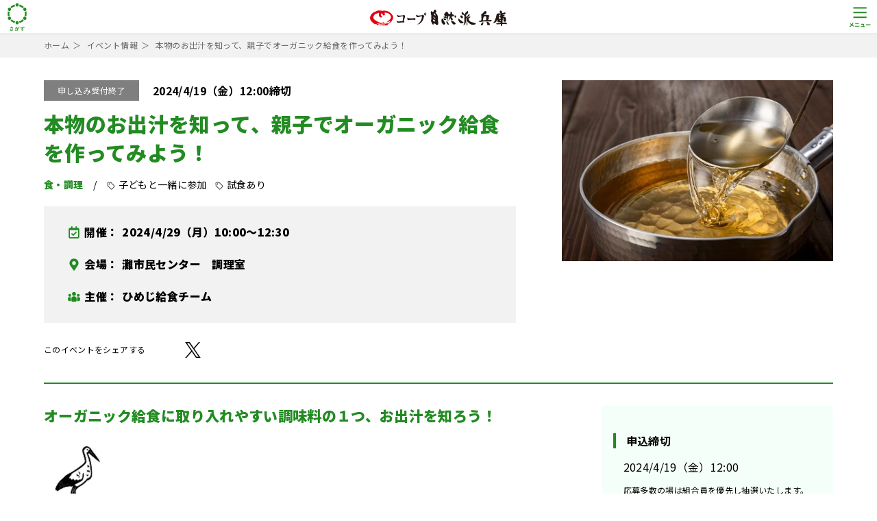

--- FILE ---
content_type: text/html; charset=UTF-8
request_url: https://www.hyogo.shizenha.net/event/32309-2/
body_size: 203817
content:
<!DOCTYPE html>
<html lang="ja">
<head>


<meta charset="utf-8">
<meta http-equiv="X-UA-Compatible" content="IE=edge">
<meta name="viewport" content="width=device-width,initial-scale=1">
<meta name="format-detection" content="email=no,telephone=no,address=no">

<meta name="keywords" content="コープ自然派,コープ,自然派,coop,生協,生産者,消費者, 顔の見える関係, こーぷ, ポイントサービス, レシピ, 宅配, たくはい, コウノトリ, こうのとり, 食品, ポスティ, POSTY, caocao +">
<meta name="description" content="コープ自然派兵庫は、国産やオーガニックの推進を通じ、食や暮らしの安心・安全を守る‘わ（和・輪）’を広げ、自然を守り、豊かな暮らしを未来へつなぐ。そんな明るい社会づくりを目指している生協です。個人宅配や共同購入、様々なイベントや活動などを行っております。HPにて各種情報の確認・お申し込みも受付可能です。">

<meta name="thumbnail" content="https://www.hyogo.shizenha.net/wp-content/uploads/2024/01/23503158_s-1.jpg" />
<!-- OGP -->
<meta property="og:title" content="本物のお出汁を知って、親子でオーガニック給食を作ってみよう！｜イベント情報｜生活協同組合コープ自然派兵庫">
<meta property="og:type" content="article">
<meta property="og:description" content="コープ自然派兵庫は、国産やオーガニックの推進を通じ、食や暮らしの安心・安全を守る‘わ（和・輪）’を広げ、自然を守り、豊かな暮らしを未来へつなぐ。そんな明るい社会づくりを目指している生協です。個人宅配や共同購入、様々なイベントや活動などを行っております。HPにて各種情報の確認・お申し込みも受付可能です。">
<meta property="og:site_name" content="生活協同組合コープ自然派兵庫">
<meta property="og:url" content="https://www.hyogo.shizenha.net/event/32309-2/">
<meta property="og:image" content="https://www.hyogo.shizenha.net/wp-content/themes/coopshizenha/img/ogp-hyogo.png">
<meta property="og:locale" content="ja_JP">
<meta name="twitter:card" content="summary_large_image">
<meta name="twitter:site" content="@shizenha_hyogo">
<!-- favicon -->
<link rel="shortcut icon" href="https://www.hyogo.shizenha.net/favicon-hyogo.ico" />
<meta name="theme-color" content="#ed9200">

<!-- CSSです -->
<link rel="stylesheet" href="https://www.hyogo.shizenha.net/wp-content/themes/coopshizenha/style.css">
<link rel="stylesheet" href="https://www.hyogo.shizenha.net/wp-content/themes/coopshizenha/css/common.css">
<link rel="stylesheet" href="https://www.hyogo.shizenha.net/wp-content/themes/coopshizenha/css/events.css"><link rel="stylesheet" href="https://www.hyogo.shizenha.net/wp-content/themes/coopshizenha/css/gutenberg-edit.css">
<style>
/*------------------------------------------------

		style

------------------------------------------------*/
body {
	color: #000000;
}
a {
	color: #000000;
}
a:focus,
a:hover,
button:focus,
button:hover {
	color: #000000;
}

.has-text-color-color {
	color: #000000;
}
.has-main-color-color {
	color: #228b22;
}
.has-accent-color-color {
	color: #ffcd0a;
}
.has-bg-color-color {
	color: #f5fffa;
}

/*------------------------------------------------

		common

------------------------------------------------*/
input[type=checkbox]:checked + span::before,
input[type=radio]:checked + span::before {
	border-color: #228b22;
}
input[type=checkbox]:checked + span::after,
input[type=radio]:checked + span::after {
	background: #ffcd0a;
	border-color: #ffcd0a;
}
.l_header .md_gnavi .md_inner {
	background: #228b22;
}
.l_sidenavi .md_side_text_list li.is_round_back {
	background-color: #f5fffa;
}
.l_sidenavi .md_side_text_list li a:hover {
	color: #228b22;
}
.l_sidenavi .md_btn_free_search a {
	border-color: #228b22;
	color: #228b22;
}
.md_free_search_modal .md_ttl {
	background: #228b22;
}
.md_free_search_modal form .md_input_wrap button {
	color: #228b22;
}
.l_sns_block .md_sns_block_inner {
	border-color: #000000;
}
.l_sns_block .md_ttl::before,
.l_sns_block .md_ttl::after {
	background: #000000;
}
.l_footer .md_footer_info dl dt {
	color: #228b22;
}
.l_footer .md_fnavi {
	background: #228b22;
}
.l_footer .md_copy {
	background: #228b22;
}
.md_section_side {
	background: #f5fffa;
}
.md_section_side_accordion > p {
	background: #228b22;
}
.md_section_side_accordion ul li a .is_icn {
	color: #228b22;
}
.md_section_side_accordion dl dt {
	border-left-color: #228b22;
}
.md_tag_date.is_list .md_tag_list li a {
	color: #228b22;
}
.md_newstag li a {
	color: #228b22;
}
.md_newstag li a:hover {
	border-bottom-color: #228b22;
}
.md_btn a {
	background: #228b22;
}
.md_btn a:hover {
	color: #fff;
}
.md_btn.is_accent a {
	background: #ffcd0a;
}
.l_pager .md_pager_numbers > li > a,
.l_pager .md_pager_numbers > li > span {
	color: #000000;
}
.l_pager .md_pager_numbers .is_active span {
	background: #228b22;
}
.slick-dots li.slick-active {
	background: #228b22;
}
.is_thumNone li a {
	border-top-color: #228b22;
}
.md_pagetag_writer .md_text .md_name {
	color: #228b22;
}
.md_pagetag_list li .md_btn span {
	border-bottom-color: #228b22;
}
.md_pagetag_list li .md_btn i.is_icn {
	color: #228b22;
}
.md_news_block #md_tab_index li {
	border-color: #228b22;
	color: #228b22;
}
.md_news_block #md_tab_index li.is_active {
	background: #228b22;
	color: #fff;
}
.md_news_block .md_tab_content .is_comingsoon a {
	border-bottom-color: #000000;
}
.md_news_block .md_tab_content .md_item li a {
	background: #228b22;
	border-color: #228b22;
}
.md_news_block .md_tab_content .md_item li a:hover {
	color: #228b22;
}
.md_news_block .md_tab_content .md_item > p a:hover {
	color: #228b22;
}
.md_news_block .md_tab_content #category_ul li a:hover {
	color: #228b22;
}
.md_news_block .md_tab_content #category_ul li a i {
	color: #228b22;
}
.md_recommend_block .md_reccommend_item a:hover h3 {
	color: #228b22;
}
.md_recommend_block .md_reccommend_item a h3 .is_icn {
	background: #228b22;
}
/* .md_event_list_item .md_status.is_before {
	background: #edbf39;
}
.md_event_list_item .md_status.is_active {
	background: #0d601c;
} */
.md_event_list_item h3 {
	color: #000000;
}
.md_event_list_item .md_event_info dt {
	background-color: #f5fffa;
}
.md_report_list_item h3 {
	color: #000000;
}
.md_pickup_block li a:hover .md_text p {
	color: #228b22;
}
.md_pickup_block li a .md_text p i.is_icn {
	color: #228b22;
}
.md_pickup_block li a:hover p time {
	color: #000000;
}
@media (max-width: 1329px) {
	.l_header .md_header_inner p {
		color: #228b22;
	}
	.l_sidenavi .md_search_menu_close_btn {
		color: #228b22;
	}
	.l_sidenavi .md_search_menu_close_btn::before,
	.l_sidenavi .md_search_menu_close_btn::after {
		background: #228b22;
	}
	.l_sidenavi .md_btn_free_search.is_sp {
		background: #228b22;
	}
	.l_sidenavi .md_side_text_list li a:hover {
		color: #228b22;
	}
	.md_navi_close_btn i::before,
	.md_navi_close_btn i::after {
		background: #228b22;
	}
	.md_free_search_modal form {
		background: #f5fffa;
	}
}
.event_tab ul li a {
	border: 1px solid #228b22;
	color: #228b22;
}
.event_tab ul li.is_current a {
	background: #228b22;
}
.event_tab.is_top ul li.is_current a::before {
	border-color: #228b22 transparent transparent transparent;
}
.event_tab.is_bottom ul li.is_current a::before {
	border-color: transparent transparent #228b22 transparent;
}
/*------------------------------------------------

		ttl color

------------------------------------------------*/
.md_main_ttl h1,
.md_main_ttl .md_ttl {
	color: #228b22;
}
.md_content h2,
.md_content h3,
.md_content h4,
.md_content h5,
.md_content h6 {
	color: #228b22;
}
.md_content h2.is_ttl_border,
.md_content h3.is_ttl_border,
.md_content h4.is_ttl_border,
.md_content h5.is_ttl_border,
.md_content h6.is_ttl_border,
.is_ttl_border {
	border-bottom-color: #000000;
	color: #000000;
}
.md_content h2.is-style-ttl-border,
.md_content h3.is-style-ttl-border,
.md_content h4.is-style-ttl-border,
.md_content h5.is-style-ttl-border,
.md_content h6.is-style-ttl-border,
.is-style-ttl-border {
	border-bottom-color: #000000;
	color: #000000;
}
.md_content h2.is-style-ttl-color-border,
.md_content h3.is-style-ttl-color-border,
.md_content h4.is-style-ttl-color-border,
.md_content h5.is-style-ttl-color-border,
.md_content h6.is-style-ttl-color-border,
.is-style-ttl-color-border {
	border-bottom-color: #228b22;
	color: #228b22;
}
.md_content h2.is-style-ttl-bg-color,
.md_content h3.is-style-ttl-bg-color,
.md_content h4.is-style-ttl-bg-color,
.md_content h5.is-style-ttl-bg-color,
.md_content h6.is-style-ttl-bg-color,
.is-style-ttl-bg-color {
	background-color: #f5fffa;
	color: #000000;
}

/*------------------------------------------------

		events

------------------------------------------------*/
.is_event_ttl {
	border-bottom-color: #228b22;
}
.md_date_venue dl dt i {
	color: #228b22;
}
.md_eventstag li a {
	color: #228b22;
}
.md_section_contact {
	background: #f5fffa;
}
.md_section_side .md_event_entry {
	background: #f5fffa;
}
.md_section_side .md_section_side_accordion {
	background: #f5fffa;
}
.md_section_side .md_event_entry dl dt {
	border-left-color: #228b22;
}

/*------------------------------------------------

		gutenberg-edit

------------------------------------------------*/
.md_content .md_event_list_item h2,
.md_content .md_event_list_item h3,
.md_content .md_event_list_item h4,
.md_content .md_event_list_item h5,
.md_content .md_event_list_item h6 {
	color: #000000;
}
.md_content > p a:not([class]) {
	border-bottom-color: #228b22;
}
.md_content > ul:not([class]) li::before {
	background: #228b22;
}
.md_content > ol:not([class]) li::before {
	background: #228b22;
}
.wp-block-file a:not(:last-of-type) {
	color: #228b22;
}
.wp-block-file .wp-block-file__button {
	background: #228b22;
}
.wp-block-file a:not(:last-of-type):active,
.wp-block-file a:not(:last-of-type):focus,
.wp-block-file a:not(:last-of-type):hover,
.wp-block-file a:not(:last-of-type):visited {
	color: #228b22;
}
.wp-block-cover {
	background-color: #f5fffa;
}
.wp-block-cover .wp-block-cover__inner-container h1,
.wp-block-cover .wp-block-cover__inner-container h2,
.wp-block-cover .wp-block-cover__inner-container h3,
.wp-block-cover .wp-block-cover__inner-container h4 {
	color: #228b22;
}
.wp-block-cover .wp-block-cover__inner-container h1.is_ttl_border,
.wp-block-cover .wp-block-cover__inner-container h2.is_ttl_border,
.wp-block-cover .wp-block-cover__inner-container h3.is_ttl_border,
.wp-block-cover .wp-block-cover__inner-container h4.is_ttl_border {
	border-bottom-color: #228b22;
}
.md_text_list .md_text_list_item .md_ttl i {
	color: #228b22;
}
.md_photo_list.is_round .md_photo_list_item .md_ttl i,
.md_photo_list.is_panel .md_photo_list_item .md_btn i,
.md_photo_list.is_number .md_photo_list_item .md_ttl i {
	color: #228b22;
}
.md_photo_list.is_panel .md_photo_list_item .md_btn {
	border-bottom-color: #228b22;
}
.md_photo_list.is_panel .md_photo_list_item .md_btn i.is_icn {
	color: #228b22;
}
.md_table_of_content_list {
	background: #f5fffa;
}
.md_table_of_content_list .md_ttl {
	color: #228b22;
}
.md_table_of_content_list .md_list li a:hover {
	color: #228b22;
}
.md_table_of_content_list .md_list li a .is_icn {
	color: #228b22;
}
.md_table_of_content_list .md_list ul ul li a {
	color: #000000;
}
.md_table_of_content_list .md_list ul ul li a .is_icn {
	color: #000000;
}

/*------------------------------------------------

		news

------------------------------------------------*/
.md_news_list .md_item li a {
	background: #228b22;
	border: 1px solid #228b22;
}
.md_news_list .md_item li a:hover {
	color: #228b22;
}
.md_news_list .md_item > p a:hover {
	color: #228b22;
}
.md_news_list .md_item.is_all > p a {
	color: #228b22;
}
.md_news_list .md_item.is_all > p a:hover {
	color: #000000;
}

/*------------------------------------------------

		reports

------------------------------------------------*/
.md_reportstag li a {
	color: #228b22;
}
.md_reportstag li a:hover {
	border-bottom: 1px solid #228b22;
}

/*------------------------------------------------

		index

------------------------------------------------*/
.md_ttl_index {
	color: #000000;
}
.md_ttl_index span {
	border-left-color: #000000;
}
.md_index_content.is_bg {
	background: #f5fffa;
}

/*------------------------------------------------

		sitemap

------------------------------------------------*/
.md_sitemap_ttl a {
	color: #228b22;
}
.is_sitemap .wp-block-tag-cloud a::before,
.is_sitemap li a::before {
	background: #228b22;
}
.is_sitemap li {
	padding-left: 0 !important;
}
.is_sitemap li::before {
	content: none !important;
}

/*------------------------------------------------

		event search

------------------------------------------------*/
.md_content .md_ttl_event_search {
	color: #000000;
}
.md_event_search .md_free_search_btn {
	background: #228b22;
	border-color: #228b22;
}
.md_event_search .md_free_search_btn:hover {
	color: #228b22;
}

.wp-block-button__link {
	background: #228b22 !important;
	border-color: #228b22 !important;
}
.wp-gs .wp-block-button__link:not(.has-background) {
	background: #228b22;
}
.is-style-outline {
	color: #228b22;
}
.is-style-outline .wp-block-button__link {
	border-color: #228b22;
	color: #228b22;
	background-color: transparent !important;
}</style>



	


<!-- picture -->
<script src="https://www.hyogo.shizenha.net/wp-content/themes/coopshizenha/js/picturefill.min.js"></script>

<!-- GTM -->
<script>(function(w,d,s,l,i){w[l]=w[l]||[];w[l].push({'gtm.start':
new Date().getTime(),event:'gtm.js'});var f=d.getElementsByTagName(s)[0],
j=d.createElement(s),dl=l!='dataLayer'?'&l='+l:'';j.async=true;j.src=
'https://www.googletagmanager.com/gtm.js?id='+i+dl;f.parentNode.insertBefore(j,f);
})(window,document,'script','dataLayer','GTM-53JP6QB');</script>


<title>本物のお出汁を知って、親子でオーガニック給食を作ってみよう！｜イベント情報 ｜ 生活協同組合コープ自然派兵庫</title>
<meta name='robots' content='max-image-preview:large' />
	<style>img:is([sizes="auto" i], [sizes^="auto," i]) { contain-intrinsic-size: 3000px 1500px }</style>
	<link rel='stylesheet' id='sbi_styles-css' href='https://www.hyogo.shizenha.net/wp-content/plugins/instagram-feed/css/sbi-styles.min.css?ver=6.2.4' type='text/css' media='all' />
<style id='safe-svg-svg-icon-style-inline-css' type='text/css'>
.safe-svg-cover{text-align:center}.safe-svg-cover .safe-svg-inside{display:inline-block;max-width:100%}.safe-svg-cover svg{height:100%;max-height:100%;max-width:100%;width:100%}

</style>
<link rel="canonical" href="https://www.hyogo.shizenha.net/event/32309-2/" />
</head>

<body class="is_hyogo">

<!-- gtm -->
<noscript><iframe src="https://www.googletagmanager.com/ns.html?id=GTM-53JP6QB" height="0" width="0" style="display:none;visibility:hidden"></iframe></noscript>
<header class="l_header" role="banner">

	<div class="md_header_inner">
		<p class="md_search_menu_btn"><svg xmlns="http://www.w3.org/2000/svg" viewBox="0 0 500 500"><path fill="currentColor" d="M214.762,66.353a137.6,137.6,0,0,0-24.927,9.083,13.2,13.2,0,0,0-7.244,9.535,13.038,13.038,0,0,0-11.819,1.551,138.421,138.421,0,0,0-20.257,17.167,34.366,34.366,0,0,1,4.236,2.087,34.891,34.891,0,0,1,14.56,16.638A111.548,111.548,0,0,1,185.7,108.379a13.235,13.235,0,0,0,5.492-8.52,12.925,12.925,0,0,0,4.316.825,13.084,13.084,0,0,0,5.66-1.293,111.118,111.118,0,0,1,20.134-7.343A34.637,34.637,0,0,1,214.762,66.353Zm83.115,33.038a13.087,13.087,0,0,0,5.66,1.293,12.937,12.937,0,0,0,4.313-.825,13.246,13.246,0,0,0,5.489,8.52,111.976,111.976,0,0,1,16.343,13.985,35.048,35.048,0,0,1,14.612-16.588,34.309,34.309,0,0,1,4.237-2.087,138.418,138.418,0,0,0-20.255-17.167,13.037,13.037,0,0,0-11.819-1.556,13.2,13.2,0,0,0-7.244-9.529,137.6,137.6,0,0,0-24.927-9.083,34.637,34.637,0,0,1-6.543,25.694A111.146,111.146,0,0,1,297.877,99.391Zm-48.353-52.28A23.917,23.917,0,0,0,234.4,89.477a23.188,23.188,0,0,0,30.244,0A23.981,23.981,0,0,0,249.524,47.111ZM119.573,152.4A23.69,23.69,0,0,0,160.58,132.49c-0.128-.769-0.177-1.539-0.38-2.3a23.617,23.617,0,0,0-18.021-17.2,23.271,23.271,0,0,0-4.964-.58A23.888,23.888,0,0,0,119.573,152.4Zm-3.843,86.662a35.477,35.477,0,0,1,3.905-2.682,34.87,34.87,0,0,1,17.528-4.744,34.286,34.286,0,0,1,3.934.266,112.815,112.815,0,0,1-3.746-21.21,13.256,13.256,0,0,0-4.542-9.017,13.21,13.21,0,0,0,4.542-8.971,112.887,112.887,0,0,1,3.749-21.211,34.338,34.338,0,0,1-3.937.267,34.944,34.944,0,0,1-17.528-4.739,36.453,36.453,0,0,1-3.877-2.788,139.677,139.677,0,0,0-4.677,26.385,13.254,13.254,0,0,0,4.577,11.079,13.262,13.262,0,0,0-4.574,11.08A139.65,139.65,0,0,0,115.73,239.058ZM160.572,270.9A23.631,23.631,0,0,0,145.4,244.534a23.073,23.073,0,0,0-25.821,6.479,23.908,23.908,0,0,0,17.639,39.969,23.191,23.191,0,0,0,4.959-.58A23.382,23.382,0,0,0,160.572,270.9Zm40.6,33.1a13.058,13.058,0,0,0-10-.541,13.217,13.217,0,0,0-5.467-8.442,111.647,111.647,0,0,1-16.342-13.984,35.071,35.071,0,0,1-14.61,16.588,35.808,35.808,0,0,1-4.239,2.086,138.439,138.439,0,0,0,20.256,17.168,12.52,12.52,0,0,0,11.809,1.5,13.194,13.194,0,0,0,7.252,9.574,137.429,137.429,0,0,0,24.933,9.1,34.723,34.723,0,0,1,6.521-25.7A111.03,111.03,0,0,1,201.171,304Zm48.358,52.286a23.913,23.913,0,0,0,15.117-42.36,23.21,23.21,0,0,0-30.255-.006c-0.57.474-1.182,0.886-1.714,1.422a24.084,24.084,0,0,0,16.841,40.944m80.164-75.253a111.4,111.4,0,0,1-16.34,13.979,13.241,13.241,0,0,0-5.472,8.453,13.1,13.1,0,0,0-10,.541,111.291,111.291,0,0,1-20.131,7.343,34.639,34.639,0,0,1,6.543,25.695,137.4,137.4,0,0,0,24.925-9.084,13.2,13.2,0,0,0,7.257-9.585,12.528,12.528,0,0,0,11.805-1.494,138.406,138.406,0,0,0,20.26-17.174A34.908,34.908,0,0,1,329.682,281.029ZM379.474,251a24.092,24.092,0,0,0-5.709-4.784,23.947,23.947,0,1,0-16.9,44.185,23.209,23.209,0,0,0,4.965.58A23.88,23.88,0,0,0,379.474,251Zm8.491-60.382a139.35,139.35,0,0,0-4.68-26.39,36.112,36.112,0,0,1-3.874,2.788,34.939,34.939,0,0,1-17.526,4.739,34.112,34.112,0,0,1-3.937-.262,112.977,112.977,0,0,1,3.749,21.211,13.231,13.231,0,0,0,4.531,8.966,13.3,13.3,0,0,0-4.531,9.017,113.223,113.223,0,0,1-3.749,21.21,34.338,34.338,0,0,1,3.937-.266,32.152,32.152,0,0,1,21.4,7.532,139.926,139.926,0,0,0,4.68-26.391,13.243,13.243,0,0,0-4.572-11.074A13.252,13.252,0,0,0,387.965,190.619ZM338.471,132.49a23.624,23.624,0,0,0,15.171,26.364A24.028,24.028,0,0,0,384.869,142.6a23.977,23.977,0,0,0-23.038-30.2,23.555,23.555,0,0,0-4.965.58A23.41,23.41,0,0,0,338.471,132.49Zm-175.526,262.5a25.015,25.015,0,0,0-3.778-6.163,59.134,59.134,0,0,1,9-1.218c1.963,0,2.568.533,2.568,1.6a10.066,10.066,0,0,0,.077,2.13,32.655,32.655,0,0,0,1.207,3.8c0.907,2.283,1.59,4.109,2.571,6.165a115.775,115.775,0,0,0,15.795-4.718c0.757-.38.982-0.3,1.436,0.532a33.246,33.246,0,0,1,1.893,5.86,0.892,0.892,0,0,1-.606,1.292,120.2,120.2,0,0,1-15.042,4.416,86.694,86.694,0,0,0,11.563,16.055,20.881,20.881,0,0,0,1.967,1.674,1.466,1.466,0,0,1,.756.99,2.42,2.42,0,0,1-.454,1.292,30.447,30.447,0,0,1-2.948,4.947c-0.6.837-.981,1.142-1.513,1.142a1.947,1.947,0,0,1-1.206-.609,25.147,25.147,0,0,0-3.1-1.979,34.387,34.387,0,0,0-16.024-3.88c-7.859,0-12.622,2.359-12.622,7.153,0,5.706,6.877,8.065,18.743,8.065a74.47,74.47,0,0,0,12.094-1.064,46.928,46.928,0,0,1-1.586,8.141,1.359,1.359,0,0,1-1.439,1.066,66.793,66.793,0,0,1-8.386.533c-17.839,0-27.436-5.707-27.436-15.753,0-8.674,7.405-14.762,19.876-14.762a38.35,38.35,0,0,1,13.452,2.054,48.9,48.9,0,0,1-9.748-13.468c-4.763.838-9.146,1.445-14.589,1.9-2.04.152-5.515,0.381-7.4,0.381-0.679,0-.982-0.457-1.211-1.369a59.67,59.67,0,0,1-1.737-6.851,92.882,92.882,0,0,0,9.449-.076A102.812,102.812,0,0,0,166.5,402.83C165.214,400.091,164.155,397.884,162.945,394.992Zm75.034,2.054a52.186,52.186,0,0,0,.757-8.445,55.066,55.066,0,0,1,9.069,2.511,1.54,1.54,0,0,1,.679,2.664,9.663,9.663,0,0,0-1.513,2.891c-0.981,3.119-1.738,5.935-2.719,9.131a57.444,57.444,0,0,1,6.047-.3c7.028,0,10.806,4.946,10.806,14.687,0,8.218-1.512,18.338-4.08,23.817-2.192,4.87-5.819,7.153-10.2,7.153-3.627,0-6.195-.381-7.859-1.14a2.032,2.032,0,0,1-1.361-2.131,21.836,21.836,0,0,0-1.436-7.078,20,20,0,0,0,8.693,1.98c2.494,0,3.627-.914,4.837-4.035a59.161,59.161,0,0,0,2.948-18.947c0-5.327-.985-7-4.31-7a49.783,49.783,0,0,0-6.349.533c-4.989,14.611-9.294,25.111-15.19,35.765a1.238,1.238,0,0,1-1.967.685,34.381,34.381,0,0,1-5.213-3.349,1.573,1.573,0,0,1-.6-1.14,1.437,1.437,0,0,1,.3-0.838,161.021,161.021,0,0,0,13.833-29.83c-2.949.457-5.369,0.914-7.409,1.3a22.125,22.125,0,0,0-4.155,1.216,1.653,1.653,0,0,1-2.42-.988,69.979,69.979,0,0,1-2.343-7.838c3.325,0,6.652-.229,9.977-0.533,3.173-.305,5.969-0.686,8.918-1.143C236.921,402.3,237.448,399.634,237.979,397.046Zm29.93,5.1a1.052,1.052,0,0,1,1.435.381,50.939,50.939,0,0,1,12.545,18.492,1.091,1.091,0,0,1-.3,1.521,30.667,30.667,0,0,1-5.667,3.8c-0.756.381-1.513,0.305-1.738-.607-3.025-7.991-6.954-14.534-12.4-19.709A63.469,63.469,0,0,1,267.909,402.145Zm2.041-10.652a0.77,0.77,0,0,1,1.132.152,34.993,34.993,0,0,1,7.18,8.141,0.771,0.771,0,0,1-.229,1.219l-3.173,2.359a0.786,0.786,0,0,1-1.284-.229,37.669,37.669,0,0,0-7.633-8.826Zm6.725-4.946a0.767,0.767,0,0,1,1.133.152,31.734,31.734,0,0,1,7.18,7.836,0.886,0.886,0,0,1-.225,1.371l-3.025,2.359a0.772,0.772,0,0,1-1.284-.229,36,36,0,0,0-7.557-8.75Zm51.525,6.467a24.468,24.468,0,0,0-.9-5.556,76.331,76.331,0,0,1,8.84,1.067c1.285,0.228,2.115.761,2.115,1.445a3.223,3.223,0,0,1-.679,1.751,8.058,8.058,0,0,0-.606,2.207c-0.073.988-.073,1.978-0.151,4.87,8.165-.305,15.947-0.381,23.2-0.381,0.907,0,1.059.152,1.133,1.141,0.077,1.9.077,3.882,0,5.784,0,0.837-.377,1.066-1.284.99-7.859-.229-15.19-0.229-23.053-0.153,0,4.642,0,9.512.078,14.154a23.847,23.847,0,0,1,1.132,7.534c0,8.826-3.552,18.033-13.451,24.579a7.193,7.193,0,0,1-2.949,1.445,4.275,4.275,0,0,1-2.265-1.141,16.778,16.778,0,0,0-5.744-3.044c8.843-3.958,14.134-10.35,15.492-16.741-1.509,2.207-4.609,3.042-7.1,3.042-5.97,0-10.509-4.336-10.509-11.642a11.049,11.049,0,0,1,11.416-11.413c2.265,0,4.535.456,5.741,1.521,0-2.664-.078-5.251-0.078-7.762-9.519.533-20.174,1.446-26.147,2.282-1.661.229-2.871,0.914-3.55,0.914a1.181,1.181,0,0,1-1.287-1.064,53.745,53.745,0,0,1-1.889-7.686c2.8,0.305,5.217,0,9.22-.305,4.612-.381,14.36-0.99,23.429-1.523C328.278,396.97,328.278,395.068,328.2,393.014Zm-9.67,30.818c0,3.349,2.114,5.175,4.837,5.175a4.871,4.871,0,0,0,5.136-5.251c0-3.119-1.963-4.87-4.988-4.87A4.822,4.822,0,0,0,318.53,423.832Z" transform="translate(0.468 -0.516)"></svg></p>
		<h1><a href="https://www.hyogo.shizenha.net">
			<picture>
				<source media="(max-width: 1329px)" srcset="https://www.hyogo.shizenha.net/wp-content/themes/coopshizenha/img/logo-hyogo_sp.svg">
				<source srcset="https://www.hyogo.shizenha.net/wp-content/themes/coopshizenha/img/logo-hyogo_pc.svg">
				<img src="https://www.hyogo.shizenha.net/wp-content/themes/coopshizenha/img/logo-hyogo_sp.svg" alt="" decoding="async" loading="lazy">
			</picture>
		</a></h1>
		<p class="md_gnavi_btn"><svg xmlns="http://www.w3.org/2000/svg" viewBox="0 0 500 500"><path fill="currentColor" d="M154.453,242.669H347.376v19.745H154.453V242.669Zm0-69.108H347.376v19.745H154.453V173.561Zm0-69.109H347.376V124.2H154.453V104.452Zm2.031,228.058c-1.015,1.974-3.046,4.936-3.046,6.911-2.031,5.923-6.092,13.821-11.169,21.719,7.107,5.924,14.215,11.848,19.292,17.771l-8.123,8.885a153.247,153.247,0,0,0-18.277-17.77A114.082,114.082,0,0,1,104.7,394.707l-9.138-7.9q19.8-8.885,30.461-23.694c-6.092-3.949-13.2-9.873-21.323-14.809l7.108-7.9L133.13,354.23a79.767,79.767,0,0,0,9.139-18.758,17.931,17.931,0,0,0,2.03-6.911Zm20.308,43.439c3.046,0,7.107.988,10.154,0.988h46.707a28.856,28.856,0,0,0,9.139-.988V387.8h-66V375.949Zm6.092-38.5h51.785v10.86H182.884v-10.86Zm129.969,44.427h8.123v9.872H262.084v-9.872h34.523c1.015-6.911,3.046-17.771,3.046-22.707H269.192v-10.86h28.43c2.031,0,5.077,0,6.093-.987l8.123,3.949a9.763,9.763,0,0,1-1.016,2.962c-1.015,4.936-3.046,17.77-4.061,25.668h6.092v1.975Zm26.4-27.643h66v12.834h-66V354.23Z"></svg></p>
	</div>

		<div class="md_gnavi">
		<div class="md_inner">
			<p class="md_gnavi_close_btn">メニュー</p>
			<ul>
								<li>
					<a href="https://www.hyogo.shizenha.net/coop-about">
						コープ自然派兵庫について						<i class="is_icn"><svg xmlns="http://www.w3.org/2000/svg" viewBox="0 0 448 512"><path fill="currentColor" d="M190.5 66.9l22.2-22.2c9.4-9.4 24.6-9.4 33.9 0L441 239c9.4 9.4 9.4 24.6 0 33.9L246.6 467.3c-9.4 9.4-24.6 9.4-33.9 0l-22.2-22.2c-9.5-9.5-9.3-25 .4-34.3L311.4 296H24c-13.3 0-24-10.7-24-24v-32c0-13.3 10.7-24 24-24h287.4L190.9 101.2c-9.8-9.3-10-24.8-.4-34.3z"></path></svg></i>
					</a>
				</li>
								<li>
					<a href="https://www.hyogo.shizenha.net/news/">
						お知らせ						<i class="is_icn"><svg xmlns="http://www.w3.org/2000/svg" viewBox="0 0 448 512"><path fill="currentColor" d="M190.5 66.9l22.2-22.2c9.4-9.4 24.6-9.4 33.9 0L441 239c9.4 9.4 9.4 24.6 0 33.9L246.6 467.3c-9.4 9.4-24.6 9.4-33.9 0l-22.2-22.2c-9.5-9.5-9.3-25 .4-34.3L311.4 296H24c-13.3 0-24-10.7-24-24v-32c0-13.3 10.7-24 24-24h287.4L190.9 101.2c-9.8-9.3-10-24.8-.4-34.3z"></path></svg></i>
					</a>
				</li>
								<li>
					<a href="https://www.hyogo.shizenha.net/coop-about/customer-support/">
						お問い合わせ						<i class="is_icn"><svg xmlns="http://www.w3.org/2000/svg" viewBox="0 0 448 512"><path fill="currentColor" d="M190.5 66.9l22.2-22.2c9.4-9.4 24.6-9.4 33.9 0L441 239c9.4 9.4 9.4 24.6 0 33.9L246.6 467.3c-9.4 9.4-24.6 9.4-33.9 0l-22.2-22.2c-9.5-9.5-9.3-25 .4-34.3L311.4 296H24c-13.3 0-24-10.7-24-24v-32c0-13.3 10.7-24 24-24h287.4L190.9 101.2c-9.8-9.3-10-24.8-.4-34.3z"></path></svg></i>
					</a>
				</li>
							</ul>
			<p class="md_navi_close_btn"><span>閉じる</span><i></i></p>
		</div>
	</div>
	
		<div class="l_sidenavi">
		<div class="md_inner">
			<p class="md_search_menu_close_btn">さがす</p>

			<div class="md_scroll_area">
															<div class="md_side_icon_list is_col_2">
										<ul>
												<li>
							<a href="https://www.hyogo.shizenha.net/katudou/">
								<figure><img src="https://www.hyogo.shizenha.net/wp-content/uploads/2024/04/4-2.png" alt="" decoding="async" loading="lazy"></figure>
								<p>活動<br>取り組み</p>
							</a>
						</li>
												<li>
							<a href="https://www.hyogo.shizenha.net/shizenhanowa/">
								<figure><img src="https://www.hyogo.shizenha.net/wp-content/uploads/2025/01/3-2.png" alt="" decoding="async" loading="lazy"></figure>
								<p>自然派の輪を<br>広げよう</p>
							</a>
						</li>
												<li>
							<a href="https://www.hyogo.shizenha.net/p36539/">
								<figure><img src="https://www.hyogo.shizenha.net/wp-content/uploads/2024/04/3.png" alt="" decoding="async" loading="lazy"></figure>
								<p>商品と生産者</p>
							</a>
						</li>
												<li>
							<a href="https://www.hyogo.shizenha.net/meguru/">
								<figure><img src="https://www.hyogo.shizenha.net/wp-content/uploads/2023/10/5.png" alt="" decoding="async" loading="lazy"></figure>
								<p>元町拠点<br>［めぐる］</p>
							</a>
						</li>
												<li>
							<a href="https://www.hyogo.shizenha.net/erea/">
								<figure><img src="https://www.hyogo.shizenha.net/wp-content/uploads/2023/12/fc8d5085abb94990a026ab499885c0ef-2.png" alt="" decoding="async" loading="lazy"></figure>
								<p>地域との<br>つながり</p>
							</a>
						</li>
												<li>
							<a href="https://www.hyogo.shizenha.net/p48788/">
								<figure><img src="https://www.hyogo.shizenha.net/wp-content/uploads/2025/10/4f4accdda11ee453e07e203811e6aa01.png" alt="" decoding="async" loading="lazy"></figure>
								<p>コラム</p>
							</a>
						</li>
												<li></li>
						<li></li>
					</ul>
									</div>
				
				
				
				
				
				

							
				
				
				
														<div class="md_side_bnr">
						<a href="https://www.hyogo.shizenha.net/takuhai/">
							<img src="https://www.hyogo.shizenha.net/wp-content/uploads/2025/09/10cab2ce140410d516e4fe66bf6d57de-5.png" alt="" decoding="async" loading="lazy">
							<p style="text-align: left"></p>
						</a>
					</div>
				
				

							
				
				
				
														<div class="md_side_bnr">
						<a href="https://www.shizenha.ne.jp/entry/?utm_source=google&utm_medium=HP&utm_campaign=shiryo&utm_id=393" rel="noopener" target="_blank">
							<img src="https://www.hyogo.shizenha.net/wp-content/uploads/2023/12/ff0cba5fc780fa640b1297ad9ac1576d.png" alt="" decoding="async" loading="lazy">
							<p style="text-align: left"></p>
						</a>
					</div>
				
				

							
				
				
				
														<div class="md_side_bnr">
						<a href="https://www.shizenha.net/petitparty/?utm_source=google&utm_medium=HP&utm_campaign=petiteparty&utm_id=394" rel="noopener" target="_blank">
							<img src="https://www.hyogo.shizenha.net/wp-content/uploads/2025/01/11.png" alt="" decoding="async" loading="lazy">
							<p style="text-align: left"></p>
						</a>
					</div>
				
				

							
				
				
				
														<div class="md_side_bnr">
						<a href="https://www.hyogo.shizenha.net/kitchencar-schedule/">
							<img src="https://www.hyogo.shizenha.net/wp-content/uploads/2025/09/65fa378a99f14d2eb943ac6aa3f87be6-2.png" alt="" decoding="async" loading="lazy">
							<p style="text-align: left"></p>
						</a>
					</div>
				
				

							
				
				
				
														<div class="md_side_bnr">
						<a href="https://www.hyogo.shizenha.net/9295-2/">
							<img src="https://www.hyogo.shizenha.net/wp-content/uploads/2023/10/furenndosyoppu.png" alt="" decoding="async" loading="lazy">
							<p style="text-align: left"></p>
						</a>
					</div>
				
				

							
				
				
				
														<div class="md_side_bnr">
						<a href="https://www.hyogo.shizenha.net/coop-about/customer-support/">
							<img src="https://www.hyogo.shizenha.net/wp-content/uploads/2025/09/d828900d4a485a80c9c5863969973f04.png" alt="" decoding="async" loading="lazy">
							<p style="text-align: left"></p>
						</a>
					</div>
				
				

							
				
															<p class="md_btn_free_search"><a href="#freeSearch" class="is_modal">フリーワードで検索する<i class="is_icn"><svg xmlns="http://www.w3.org/2000/svg" viewBox="0 0 512 512"><path fill="currentColor" d="M505 442.7L405.3 343c-4.5-4.5-10.6-7-17-7H372c27.6-35.3 44-79.7 44-128C416 93.1 322.9 0 208 0S0 93.1 0 208s93.1 208 208 208c48.3 0 92.7-16.4 128-44v16.3c0 6.4 2.5 12.5 7 17l99.7 99.7c9.4 9.4 24.6 9.4 33.9 0l28.3-28.3c9.4-9.4 9.4-24.6.1-34zM208 336c-70.7 0-128-57.2-128-128 0-70.7 57.2-128 128-128 70.7 0 128 57.2 128 128 0 70.7-57.2 128-128 128z"></path></svg></i></a></p>
						<p class="md_btn_free_search is_sp"><span>フリーワードで検索する</span><i></i></p>
						<div id="freeSearch" class="md_free_search_modal white-popup-block mfp-hide">
	<div class="md_inner">
		<div class="md_ttl">
			<p>フリーワードで検索</p>
			<p class="md_close">閉じる</p>
		</div>
		<form role="search" method="get" class="md_free_search" action="https://www.hyogo.shizenha.net/">
			<p><strong>カテゴリを選択してフリーワードを入力してください。</strong></p>
			<ul>
				<li><label for="freeSearchEvents"><input type="radio" name="freeSearchRadio" id="freeSearchEvents" value="events"><span>イベント</span></label></li>
				<li><label for="freeSearchReports"><input type="radio" name="freeSearchRadio" id="freeSearchReports" value="reports"><span>活動報告</span></label></li>
				<li><label for="freeSearchNews"><input type="radio" name="freeSearchRadio" id="freeSearchNews" value="news"><span>お知らせ</span></label></li>
				<li><label for="freeSearchAll"><input type="radio" name="freeSearchRadio" id="freeSearchAll" value="all" checked><span>すべて</span></label></li>
			</ul>
			<div class="md_input_wrap">
				<input type="text" value="" name="s" placeholder="検索キーワード">
				<button type="submit" class="md_free_search_btn"><i class="is_icn is_not_pos"><svg xmlns="http://www.w3.org/2000/svg" viewBox="0 0 512 512"><path fill="currentColor" d="M505 442.7L405.3 343c-4.5-4.5-10.6-7-17-7H372c27.6-35.3 44-79.7 44-128C416 93.1 322.9 0 208 0S0 93.1 0 208s93.1 208 208 208c48.3 0 92.7-16.4 128-44v16.3c0 6.4 2.5 12.5 7 17l99.7 99.7c9.4 9.4 24.6 9.4 33.9 0l28.3-28.3c9.4-9.4 9.4-24.6.1-34zM208 336c-70.7 0-128-57.2-128-128 0-70.7 57.2-128 128-128 70.7 0 128 57.2 128 128 0 70.7-57.2 128-128 128z"></path></svg></i></button>
			</div>
		</form>
	</div>
</div>									
				
				
				

							
				
				
				
														<div class="md_side_bnr">
						<a href="https://www.hyogo.shizenha.net/6375-2/kyousai/">
							<img src="https://www.hyogo.shizenha.net/wp-content/uploads/2022/08/b3fc3214554199c91d6f4547ced8b90f.gif" alt="" decoding="async" loading="lazy">
							<p style="text-align: left"></p>
						</a>
					</div>
				
				

							
				
				
				
				
														<div class="md_side_sns_link">
						<p class="md_ttl">SNS公式アカウント</p>
						<ul>
																			<li><a href="https://ja-jp.facebook.com/coop.shizenha.hyogo" rel="noopener" target="_blank"><svg xmlns="http://www.w3.org/2000/svg" viewBox="0 0 500 500"><path fill="#0076fb" d="M448.4,251.7c0-109.6-88.8-198.4-198.4-198.4S51.6,142.1,51.6,251.7c0,99.024,72.552,181.1,167.4,196V309.052H168.6V251.7H219V207.988c0-49.72,29.6-77.184,74.936-77.184,21.712,0,44.416,3.872,44.416,3.872v48.8H313.328c-24.64,0-32.328,15.3-32.328,30.984V251.7h55.024l-8.8,57.352H281V447.7C375.848,432.8,448.4,350.724,448.4,251.7Z"></path></svg></a></li>
																			<li><a href="https://twitter.com/shizenha_hyogo" rel="noopener" target="_blank"><svg width="23px" height="23px" viewBox="0 0 1200 1227" fill="#000" xmlns="http://www.w3.org/2000/svg">
<path d="M714.163 519.284L1160.89 0H1055.03L667.137 450.887L357.328 0H0L468.492 681.821L0 1226.37H105.866L515.491 750.218L842.672 1226.37H1200L714.137 519.284H714.163ZM569.165 687.828L521.697 619.934L144.011 79.6944H306.615L611.412 515.685L658.88 583.579L1055.08 1150.3H892.476L569.165 687.854V687.828Z" fill="#000"/>
</svg>
</a></li>
																			<li><a href="https://www.youtube.com/channel/UCTyQ0RBb5Ybx7es-FDMkx4w" rel="noopener" target="_blank"><svg xmlns="http://www.w3.org/2000/svg" viewBox="0 0 500 500"><path fill="#f00" d="M439.045,154.41A49.578,49.578,0,0,0,404.16,119.3C373.389,111,250,111,250,111s-123.389,0-154.16,8.3A49.579,49.579,0,0,0,60.955,154.41C52.71,185.381,52.71,250,52.71,250s0,64.619,8.245,95.59A49.579,49.579,0,0,0,95.84,380.7C126.611,389,250,389,250,389s123.389,0,154.16-8.3a49.578,49.578,0,0,0,34.885-35.111C447.29,314.619,447.29,250,447.29,250S447.29,185.381,439.045,154.41Zm-229.4,154.259V191.331L312.774,250Z"></path></svg></a></li>
																			<li><a href="https://www.instagram.com/coop.shizenha.hyogo/" rel="noopener" target="_blank"><svg xmlns="http://www.w3.org/2000/svg" xmlns:xlink="http://www.w3.org/1999/xlink" viewBox="0 0 1515.152 1515.152">
  <image id="Gradient" x="245.576" y="245.576" width="1024" height="1024" xlink:href="[data-uri]"/>
</svg></a></li>
																			<li><a href="https://page.line.me//vrg7170z" rel="noopener" target="_blank"><svg xmlns="http://www.w3.org/2000/svg" viewBox="0 0 500 500"><path fill="#1dcd00" d="M250,56.126c-112.307,0-203.751,74.273-203.751,165.552,0,81.775,72.456,150.3,170.4,163.3,23.861,5.127,21.112,13.879,15.741,46.014-0.875,5.127-4.123,20.132,17.614,11S367.3,372.85,410.152,323.585c29.482-32.511,43.6-65.4,43.6-101.907C453.751,130.4,362.306,56.126,250,56.126ZM178.044,270.318a3.948,3.948,0,0,1-4,4h-57.09a4.211,4.211,0,0,1-2.748-1.125,3.678,3.678,0,0,1-1.125-2.751v-88.9a3.948,3.948,0,0,1,4-4h14.241a3.948,3.948,0,0,1,4,4v70.522h38.851a4,4,0,0,1,3.873,4v14.255Zm34.479,0.125a3.948,3.948,0,0,1-4,4H194.284a3.948,3.948,0,0,1-4-4v-88.9a3.948,3.948,0,0,1,4-4h14.241a4.027,4.027,0,0,1,4,4v88.9Zm98.44,0a3.948,3.948,0,0,1-4,4H292.724a4.13,4.13,0,0,1-3.248-1.625L248.751,217.8v52.767a3.948,3.948,0,0,1-4,4H230.512a3.948,3.948,0,0,1-4-4v-88.9a3.948,3.948,0,0,1,4-4h14.116a3.767,3.767,0,0,1,3.248,1.75L288.6,234.432V181.665a3.948,3.948,0,0,1,4-4H306.84a3.952,3.952,0,0,1,4.123,3.876v88.9Zm78.952-74.649a3.949,3.949,0,0,1-4,4H347.066v15h38.851a3.949,3.949,0,0,1,4,4v14.379a3.948,3.948,0,0,1-4,4H347.066v15.005h38.851a3.949,3.949,0,0,1,4,4v14.255a3.948,3.948,0,0,1-4,4h-57.09a4.027,4.027,0,0,1-4-4v-88.9a4.027,4.027,0,0,1,4-4h57.09a4.2,4.2,0,0,1,4,4v14.254Z"></path></svg></a></li>
												</ul>
					</div>
									

						</div>

			<p class="md_navi_close_btn"><span>閉じる</span><i></i></p>
		</div>
	</div>
	
</header>

<div class="l_bread">
	<div class="md_bread_inner">
		<ol itemscope itemtype="http://schema.org/BreadcrumbList">
			<li itemprop="itemListElement" itemscope itemtype="http://schema.org/ListItem">
				<a itemprop="item" href="https://www.hyogo.shizenha.net">
					<span itemprop="name">ホーム</span>
				</a>
				<meta itemprop="position" content="1" />
			</li>
									<li itemprop="itemListElement" itemscope itemtype="http://schema.org/ListItem">
				<a itemprop="item" href="https://www.hyogo.shizenha.net/event/">
					<span itemprop="name">イベント情報</span>
				</a>
				<meta itemprop="position" content="2">
			</li>
															<li itemprop="itemListElement" itemscope itemtype="http://schema.org/ListItem">
				<a itemprop="item" href="https://www.hyogo.shizenha.net/event/32309-2/">
					<span itemprop="name">
											本物のお出汁を知って、親子でオーガニック給食を作ってみよう！										</span>
				</a>
								<meta itemprop="position" content="3">
							</li>
		</ol>
	</div>
</div>
<main class="l_main" role="main">


	<section class="md_main_ttl is_event_ttl">
				<div class="md_image">
			<p><img width="640" height="426" src="https://www.hyogo.shizenha.net/wp-content/uploads/2024/01/23503158_s-1.jpg" class="attachment-thumbnail size-thumbnail wp-post-image" alt="" decoding="async" fetchpriority="high" /></p>
		</div>
				<div class="md_event_inner">
			<div class="md_status">
				<p class="is_status is_end">申し込み受付終了</p>
				<p class="is_close">2024/4/19（金）12:00締切</p>
			</div>
			<h1>本物のお出汁を知って、親子でオーガニック給食を作ってみよう！</h1>

			<div class="md_events_tag_condition">
								<ul class="md_eventstag">
									<li><a href="https://www.hyogo.shizenha.net/events/genre/food-cooking/">食・調理</a></li>
								</ul>
				
								<ul class="md_event_condition">
									<li><i class="is_icn is_not_pos"><svg xmlns="http://www.w3.org/2000/svg" viewBox="0 0 500 500"><path fill="currentColor" d="M475.008 281.994a56.638 56.638 0 00-16.651-40.169L265.483 48.944A56.815 56.815 0 00228.2 32.39L83.733 25.029l1.041.058a55.876 55.876 0 00-2.931-.086 56.848 56.848 0 00-56.831 56.84c0 .946.03 1.909.069 2.874l7.293 143.488a56.922 56.922 0 0016.574 37.285l192.882 192.88a56.8 56.8 0 0080.34 0l136.2-136.185a56.792 56.792 0 0016.638-40.189zM301.216 437.406a27.155 27.155 0 01-38.434 0L69.9 244.525a27.274 27.274 0 01-7.931-17.847L54.676 83.216l-.03-1.379a27.206 27.206 0 0127.2-27.2l1.32.039 143.52 7.312a27.147 27.147 0 0117.847 7.921l192.879 192.877a27.178 27.178 0 01-.01 38.443h.01zM117.845 117.852a34.574 34.574 0 1048.891 0 34.572 34.572 0 00-48.891 0z"></path></svg></i>子どもと一緒に参加</li>
									<li><i class="is_icn is_not_pos"><svg xmlns="http://www.w3.org/2000/svg" viewBox="0 0 500 500"><path fill="currentColor" d="M475.008 281.994a56.638 56.638 0 00-16.651-40.169L265.483 48.944A56.815 56.815 0 00228.2 32.39L83.733 25.029l1.041.058a55.876 55.876 0 00-2.931-.086 56.848 56.848 0 00-56.831 56.84c0 .946.03 1.909.069 2.874l7.293 143.488a56.922 56.922 0 0016.574 37.285l192.882 192.88a56.8 56.8 0 0080.34 0l136.2-136.185a56.792 56.792 0 0016.638-40.189zM301.216 437.406a27.155 27.155 0 01-38.434 0L69.9 244.525a27.274 27.274 0 01-7.931-17.847L54.676 83.216l-.03-1.379a27.206 27.206 0 0127.2-27.2l1.32.039 143.52 7.312a27.147 27.147 0 0117.847 7.921l192.879 192.877a27.178 27.178 0 01-.01 38.443h.01zM117.845 117.852a34.574 34.574 0 1048.891 0 34.572 34.572 0 00-48.891 0z"></path></svg></i>試食あり</li>
								</ul>
							</div>

			<div class="md_date_venue">
				<dl>
					<dt class="is_date">
						<i><svg xmlns="http://www.w3.org/2000/svg" viewBox="0 0 500 500"><path fill="currentColor" d="M399.982,85.883h-40.9V41.57a10.227,10.227,0,0,0-10.226-10.226H314.765A10.227,10.227,0,0,0,304.539,41.57V85.883H195.461V41.57a10.227,10.227,0,0,0-10.226-10.226H151.148A10.227,10.227,0,0,0,140.922,41.57V85.883h-40.9a40.9,40.9,0,0,0-40.9,40.9V426.752a40.9,40.9,0,0,0,40.9,40.9H399.982a40.9,40.9,0,0,0,40.9-40.9V126.787A40.9,40.9,0,0,0,399.982,85.883Zm-5.113,340.869H105.131a5.113,5.113,0,0,1-5.113-5.113V167.691H399.982V421.639A5.113,5.113,0,0,1,394.869,426.752ZM349.833,255.763l-121.272,120.3a10.227,10.227,0,0,1-14.462-.058L150.108,311.5a10.227,10.227,0,0,1,.058-14.462l19.361-19.2a10.224,10.224,0,0,1,14.461.058l37.584,37.889,94.653-93.894a10.227,10.227,0,0,1,14.462.058l19.2,19.36a10.226,10.226,0,0,1-.059,14.461h0Z" transform="translate(0 0.5)"></path></svg></i>
						開催
					</dt>
					<dd>
																<p>2024/4/29（月）10:00～12:30</p>
										</dd>
					<dt class="is_venue">
						<i><svg xmlns="http://www.w3.org/2000/svg" viewBox="0 0 500 500"><path fill="currentColor" d="M233.171,458.851C109.246,279.351,86.243,260.929,86.243,194.96,86.243,104.6,159.559,31.343,250,31.343S413.757,104.6,413.757,194.96c0,65.969-23,84.391-146.928,263.891a20.488,20.488,0,0,1-33.658,0h0ZM250,263.133a68.174,68.174,0,1,0-68.232-68.173A68.2,68.2,0,0,0,250,263.133Z" transform="translate(0 0.5)"></path></svg></i>
						会場
					</dt>
					<dd>灘市民センター　調理室</dd>
					<dt class="is_sponsor">
						<i><svg xmlns="http://www.w3.org/2000/svg" viewBox="0 0 500 500"><path fill="currentColor" d="M250 214.377a70.439 70.439 0 10-70.473-70.442A70.463 70.463 0 00250 214.377zm155.341 31.648a52.518 52.518 0 10-52.55-52.525 52.534 52.534 0 0052.55 52.525zm.6 12.071c-20.2 0-35.652 6.284-46.826 14.671a72.5 72.5 0 015.028 14.758l.483 2.258v114.4h49.554A60.6 60.6 0 00474.8 343.6v-39.63c-3.624-16.892-25.375-45.87-68.863-45.87zM94.659 140.988a52.518 52.518 0 1052.547 52.512 52.529 52.529 0 00-52.547-52.512zM25.2 303.972V343.6a60.6 60.6 0 0060.62 60.588h49.554v-114.4l.482-2.258a72.611 72.611 0 015.029-14.758c-11.178-8.387-26.627-14.671-46.826-14.671-43.485-.001-65.232 28.977-68.859 45.871zM250 230.57c-58.324 0-87.485 38.861-92.348 61.531v101.352a33.06 33.06 0 0033.065 33.047h118.565a33.06 33.06 0 0033.066-33.047V292.1c-4.86-22.669-34.024-61.53-92.348-61.53z"></path></svg></i>
						主催
					</dt>
					<dd>ひめじ給食チーム</dd>
				</dl>
			</div>
		</div>

				<div class="md_event_shere">
			<p>このイベントをシェアする</p>
			<ul>
							<li><a href="http://www.facebook.com/share.php?u=https://www.hyogo.shizenha.net/event/32309-2/" rel="noopener" target="_blank"><svg xmlns="http://www.w3.org/2000/svg" viewBox="0 0 500 500"><path fill="#0076fb" d="M448.4,251.7c0-109.6-88.8-198.4-198.4-198.4S51.6,142.1,51.6,251.7c0,99.024,72.552,181.1,167.4,196V309.052H168.6V251.7H219V207.988c0-49.72,29.6-77.184,74.936-77.184,21.712,0,44.416,3.872,44.416,3.872v48.8H313.328c-24.64,0-32.328,15.3-32.328,30.984V251.7h55.024l-8.8,57.352H281V447.7C375.848,432.8,448.4,350.724,448.4,251.7Z"></path></svg></a></li>
										<li><a href="https://twitter.com/intent/tweet?url=https://www.hyogo.shizenha.net/event/32309-2/&text=本物のお出汁を知って、親子でオーガニック給食を作ってみよう！｜イベント情報｜生活協同組合コープ自然派兵庫" rel="noopener" target="_blank"><svg width="23px" height="23px" viewBox="0 0 1200 1227" fill="#000" xmlns="http://www.w3.org/2000/svg">
<path d="M714.163 519.284L1160.89 0H1055.03L667.137 450.887L357.328 0H0L468.492 681.821L0 1226.37H105.866L515.491 750.218L842.672 1226.37H1200L714.137 519.284H714.163ZM569.165 687.828L521.697 619.934L144.011 79.6944H306.615L611.412 515.685L658.88 583.579L1055.08 1150.3H892.476L569.165 687.854V687.828Z" fill="#000"/>
</svg>
</a></li>
										<li><a href="https://social-plugins.line.me/lineit/share?url=https://www.hyogo.shizenha.net/event/32309-2/" rel="noopener" target="_blank"><svg xmlns="http://www.w3.org/2000/svg" viewBox="0 0 500 500"><path fill="#1dcd00" d="M250,56.126c-112.307,0-203.751,74.273-203.751,165.552,0,81.775,72.456,150.3,170.4,163.3,23.861,5.127,21.112,13.879,15.741,46.014-0.875,5.127-4.123,20.132,17.614,11S367.3,372.85,410.152,323.585c29.482-32.511,43.6-65.4,43.6-101.907C453.751,130.4,362.306,56.126,250,56.126ZM178.044,270.318a3.948,3.948,0,0,1-4,4h-57.09a4.211,4.211,0,0,1-2.748-1.125,3.678,3.678,0,0,1-1.125-2.751v-88.9a3.948,3.948,0,0,1,4-4h14.241a3.948,3.948,0,0,1,4,4v70.522h38.851a4,4,0,0,1,3.873,4v14.255Zm34.479,0.125a3.948,3.948,0,0,1-4,4H194.284a3.948,3.948,0,0,1-4-4v-88.9a3.948,3.948,0,0,1,4-4h14.241a4.027,4.027,0,0,1,4,4v88.9Zm98.44,0a3.948,3.948,0,0,1-4,4H292.724a4.13,4.13,0,0,1-3.248-1.625L248.751,217.8v52.767a3.948,3.948,0,0,1-4,4H230.512a3.948,3.948,0,0,1-4-4v-88.9a3.948,3.948,0,0,1,4-4h14.116a3.767,3.767,0,0,1,3.248,1.75L288.6,234.432V181.665a3.948,3.948,0,0,1,4-4H306.84a3.952,3.952,0,0,1,4.123,3.876v88.9Zm78.952-74.649a3.949,3.949,0,0,1-4,4H347.066v15h38.851a3.949,3.949,0,0,1,4,4v14.379a3.948,3.948,0,0,1-4,4H347.066v15.005h38.851a3.949,3.949,0,0,1,4,4v14.255a3.948,3.948,0,0,1-4,4h-57.09a4.027,4.027,0,0,1-4-4v-88.9a4.027,4.027,0,0,1,4-4h57.09a4.2,4.2,0,0,1,4,4v14.254Z"></path></svg></a></li>
						</ul>
		</div>
			</section>

	<section class="l_section is_col_2 is_reserve">
		<div class="md_section_content_wrap is_right">
			<div class="md_section_side">
				<div class="md_event_entry">
															<dl>
						<dt>申込締切</dt>
						<dd>2024/4/19（金）12:00</dd>
						<dd class="is_small">応募多数の場は組合員を優先し抽選いたします。<br />
〆切後抽選の上、2営業日以内に落選の方のみにご連絡させて頂きます。<br />
特にご連絡がなければ、ご参加頂けます。</dd>											</dl>
				</div>
				<div class="md_section_side_accordion">
					<p class="is_btn"><span>イベント情報</span><i></i></p>
					<dl class="is_accordion_content">
						<dt>開催</dt>
						<dd>
																			<p>2024/4/29（月）10:00～12:30</p>
												</dd>
						<dt>会場</dt>
						<dd>灘市民センター　調理室</dd>

						
						<dt>主催</dt>
						<dd>ひめじ給食チーム</dd>
					</dl>
				</div>
			</div>
		</div>

		<div class="md_section_content_wrap is_left">
			<div class="md_content">
				<div class="md_lead"><p>オーガニック給食に取り入れやすい調味料の１つ、お出汁を知ろう！</p>
</div>
				<div class="wp-block-image is-resized">
<figure class="alignleft size-large"><img decoding="async" src="https://www.hyogo.shizenha.net/wp-content/uploads/2022/04/8dc55390fa596fe1beec24ce7eb704aa.jpg" alt="" style="aspect-ratio:0.8641975308641975;width:85px;height:auto"/></figure></div>


<p>マエカワテイスト（株） さんにお出汁のお話をお聞きして、コープ自然派兵庫の食材を使ったオーガニック給食を作ってみんなでいただきましょう！親子でお出汁の味比べ、調理にも挑戦！もちろん大人だけのご参加も大歓迎です！<br>メニューはご飯、鶏肉の照り焼き、かきたま汁、とうもろこしとひじきの炒め煮です。</p>



<p><strong>とき：2024年4月29日（月・祝）10:00～12:30</strong></p>



<p id="block-7b72b057-077d-49ad-8113-25bf46f87422"><strong>ところ：灘市民センター　調理室　<br></strong>（姫路市白浜町宇佐崎中 2−520）<br>最寄駅：白浜の宮駅</p>



<p><strong>■講師：マエカワテイスト（株）　 上山さん</strong></p>



<p>■<strong>参加費：組合員500円、組合員子ども200円（6才～12才まで）</strong><br>　　　　　<strong>一般700円、一般子ども300円（6才～12才まで）</strong></p>



<p><strong>■定 員：会場24名</strong><br>※応募多数の場合は、<mark style="background-color:rgba(0, 0, 0, 0);color:#fb0101" class="has-inline-color">コープ自然派兵庫組合員を優先し抽選いたします。</mark><br>※〆切後抽選の上、2営業日以内に落選の方のみにご連絡させて頂きます。<br>　特にご連絡がなければ、ご参加いただけます。</p>



<p>■<strong>託 児：なし</strong><br>お子さま会場同伴可</p>



<p><strong>■持ち物：エプロン、手拭きタオル、筆記用具、飲み物</strong></p>



<p><strong>■イベントID:<strong>182</strong>44264</strong></p>



<p>■<strong>申込：電話またはメールにて申込ください</strong><br><strong>✉event18@shizenha.co.jp</strong><br>※件名に「イベント申込 　4/29本物のお出汁を知って」とご記入の上<br>　申込内容①～⑦をお知らせください。</p>



<p><strong>■申込〆切：4/19（金）12:00</strong></p>



<p>———————————-<br><strong>申し込み・問合せ</strong><br><strong>event18@shizenha.co.jp</strong><br>組合員サービスセンター<br>フリーダイヤル　0120-408-300<br>携帯電話（無料通話プランなし）0570-063-008<br>携帯電話（無料通信プランあり）IPフォン088-603-0080<br>———————————-</p>



<p>①イベントID：18244264<br>②イベントタイトル：本物のお出汁を知って、親子でオーガニック給食を作ってみよう！<br>③お名前（組合員名）<br>④組合員コード<br>⑤お子さま同伴の方はお子さまの年齢<br>⑥当日連絡のつく連絡先（電話番号）<br>⑦一般の方は住まい区</p>



<p><strong>◇イベント申込後のキャンセルについて◇</strong><br>申込後、イベントに参加できなくなった場合、イベント開始までには必ずご連絡ください。<br>ご連絡がなかった場合、イベント参加費や資料代等は頂戴致します。予めご了承ください。<br>（商品代金と一緒にお支払いただきます）<br>土日、平日の営業時間外はメール対応ができません。営業時間内（月～金、9：00～18：00）にご連絡をお願いいたします</p>
			</div>
					</div>
	</section>

		<section class="md_event_relation">
		<h2 class="is_ttl_border">食・調理　に関するイベント</h2>
		<div id="md_event_relation_slider" class="md_event_list">
						<div class="md_event_list_item">
	<a href="https://www.hyogo.shizenha.net/event/51328/">
		<div class="md_image">
			<img width="640" height="595" src="https://www.hyogo.shizenha.net/wp-content/uploads/2026/01/8516fbf25635efad27f3db9a52d89565-640x595.jpg" class="attachment-thumbnail size-thumbnail wp-post-image" alt="" decoding="async" />			<p class="md_status is_active">申し込み受付中</p>
		</div>
		<div class="md_text">
			<h3>保育園や学校の給食を親子で作ってみよう！</h3>
			<p class="md_lead">給食づくりの体験を通して、食への関心と食べる意欲を育て、食材や調理への理解を深めましょう。</p>
			<dl class="md_event_info">
				<dt>
													<p>2026/2/23（月）</p>
								</dt>
				<dd>
					<p>姫路市花の北市民広場　料理教室</p>
										<ul class="is_not_simple">
											<li><i class="is_icn is_not_pos"><svg xmlns="http://www.w3.org/2000/svg" viewBox="0 0 500 500"><path fill="currentColor" d="M475.008 281.994a56.638 56.638 0 00-16.651-40.169L265.483 48.944A56.815 56.815 0 00228.2 32.39L83.733 25.029l1.041.058a55.876 55.876 0 00-2.931-.086 56.848 56.848 0 00-56.831 56.84c0 .946.03 1.909.069 2.874l7.293 143.488a56.922 56.922 0 0016.574 37.285l192.882 192.88a56.8 56.8 0 0080.34 0l136.2-136.185a56.792 56.792 0 0016.638-40.189zM301.216 437.406a27.155 27.155 0 01-38.434 0L69.9 244.525a27.274 27.274 0 01-7.931-17.847L54.676 83.216l-.03-1.379a27.206 27.206 0 0127.2-27.2l1.32.039 143.52 7.312a27.147 27.147 0 0117.847 7.921l192.879 192.877a27.178 27.178 0 01-.01 38.443h.01zM117.845 117.852a34.574 34.574 0 1048.891 0 34.572 34.572 0 00-48.891 0z"></path></svg></i>託児あり</li>
											<li><i class="is_icn is_not_pos"><svg xmlns="http://www.w3.org/2000/svg" viewBox="0 0 500 500"><path fill="currentColor" d="M475.008 281.994a56.638 56.638 0 00-16.651-40.169L265.483 48.944A56.815 56.815 0 00228.2 32.39L83.733 25.029l1.041.058a55.876 55.876 0 00-2.931-.086 56.848 56.848 0 00-56.831 56.84c0 .946.03 1.909.069 2.874l7.293 143.488a56.922 56.922 0 0016.574 37.285l192.882 192.88a56.8 56.8 0 0080.34 0l136.2-136.185a56.792 56.792 0 0016.638-40.189zM301.216 437.406a27.155 27.155 0 01-38.434 0L69.9 244.525a27.274 27.274 0 01-7.931-17.847L54.676 83.216l-.03-1.379a27.206 27.206 0 0127.2-27.2l1.32.039 143.52 7.312a27.147 27.147 0 0117.847 7.921l192.879 192.877a27.178 27.178 0 01-.01 38.443h.01zM117.845 117.852a34.574 34.574 0 1048.891 0 34.572 34.572 0 00-48.891 0z"></path></svg></i>試食あり</li>
										</ul>
									</dd>
			</dl>
		</div>
	</a>
</div>						<div class="md_event_list_item">
	<a href="https://www.hyogo.shizenha.net/event/50957/">
		<div class="md_image">
			<img width="640" height="640" src="https://www.hyogo.shizenha.net/wp-content/uploads/2025/12/763476725bf0e6659a169b69d4bc1d52-1-640x640.png" class="attachment-thumbnail size-thumbnail wp-post-image" alt="" decoding="async" />			<p class="md_status is_active">申し込み受付中</p>
		</div>
		<div class="md_text">
			<h3>豆腐のことを知ろう！〜豆腐で簡単クッキング〜！</h3>
			<p class="md_lead">豆腐作り体験を楽しみましょう♪</p>
			<dl class="md_event_info">
				<dt>
													<p>2026/2/6（金）</p>
								</dt>
				<dd>
					<p>長田区文化センター 別館ピフレ料理教室</p>
										<ul class="is_not_simple">
											<li><i class="is_icn is_not_pos"><svg xmlns="http://www.w3.org/2000/svg" viewBox="0 0 500 500"><path fill="currentColor" d="M475.008 281.994a56.638 56.638 0 00-16.651-40.169L265.483 48.944A56.815 56.815 0 00228.2 32.39L83.733 25.029l1.041.058a55.876 55.876 0 00-2.931-.086 56.848 56.848 0 00-56.831 56.84c0 .946.03 1.909.069 2.874l7.293 143.488a56.922 56.922 0 0016.574 37.285l192.882 192.88a56.8 56.8 0 0080.34 0l136.2-136.185a56.792 56.792 0 0016.638-40.189zM301.216 437.406a27.155 27.155 0 01-38.434 0L69.9 244.525a27.274 27.274 0 01-7.931-17.847L54.676 83.216l-.03-1.379a27.206 27.206 0 0127.2-27.2l1.32.039 143.52 7.312a27.147 27.147 0 0117.847 7.921l192.879 192.877a27.178 27.178 0 01-.01 38.443h.01zM117.845 117.852a34.574 34.574 0 1048.891 0 34.572 34.572 0 00-48.891 0z"></path></svg></i>託児あり</li>
											<li><i class="is_icn is_not_pos"><svg xmlns="http://www.w3.org/2000/svg" viewBox="0 0 500 500"><path fill="currentColor" d="M475.008 281.994a56.638 56.638 0 00-16.651-40.169L265.483 48.944A56.815 56.815 0 00228.2 32.39L83.733 25.029l1.041.058a55.876 55.876 0 00-2.931-.086 56.848 56.848 0 00-56.831 56.84c0 .946.03 1.909.069 2.874l7.293 143.488a56.922 56.922 0 0016.574 37.285l192.882 192.88a56.8 56.8 0 0080.34 0l136.2-136.185a56.792 56.792 0 0016.638-40.189zM301.216 437.406a27.155 27.155 0 01-38.434 0L69.9 244.525a27.274 27.274 0 01-7.931-17.847L54.676 83.216l-.03-1.379a27.206 27.206 0 0127.2-27.2l1.32.039 143.52 7.312a27.147 27.147 0 0117.847 7.921l192.879 192.877a27.178 27.178 0 01-.01 38.443h.01zM117.845 117.852a34.574 34.574 0 1048.891 0 34.572 34.572 0 00-48.891 0z"></path></svg></i>試食あり</li>
										</ul>
									</dd>
			</dl>
		</div>
	</a>
</div>						<div class="md_event_list_item">
	<a href="https://www.hyogo.shizenha.net/event/50962/">
		<div class="md_image">
			<img width="640" height="640" src="https://www.hyogo.shizenha.net/wp-content/uploads/2025/12/a07a560b4a9fa221f34a8078809a97e8-1-640x640.png" class="attachment-thumbnail size-thumbnail wp-post-image" alt="" decoding="async" loading="lazy" />			<p class="md_status is_active">申し込み受付中</p>
		</div>
		<div class="md_text">
			<h3>和田萬さんと“ごまダシ”を作って食べよう！～自然派食材でしゃぶしゃぶ～</h3>
			<p class="md_lead">昔から日本の食卓で愛されてきたゴマの魅力を再発見しましょう。</p>
			<dl class="md_event_info">
				<dt>
													<p>2026/2/13（金）</p>
								</dt>
				<dd>
					<p>兵庫県立淡路文化会館 2階調理室</p>
										<ul class="is_not_simple">
											<li><i class="is_icn is_not_pos"><svg xmlns="http://www.w3.org/2000/svg" viewBox="0 0 500 500"><path fill="currentColor" d="M475.008 281.994a56.638 56.638 0 00-16.651-40.169L265.483 48.944A56.815 56.815 0 00228.2 32.39L83.733 25.029l1.041.058a55.876 55.876 0 00-2.931-.086 56.848 56.848 0 00-56.831 56.84c0 .946.03 1.909.069 2.874l7.293 143.488a56.922 56.922 0 0016.574 37.285l192.882 192.88a56.8 56.8 0 0080.34 0l136.2-136.185a56.792 56.792 0 0016.638-40.189zM301.216 437.406a27.155 27.155 0 01-38.434 0L69.9 244.525a27.274 27.274 0 01-7.931-17.847L54.676 83.216l-.03-1.379a27.206 27.206 0 0127.2-27.2l1.32.039 143.52 7.312a27.147 27.147 0 0117.847 7.921l192.879 192.877a27.178 27.178 0 01-.01 38.443h.01zM117.845 117.852a34.574 34.574 0 1048.891 0 34.572 34.572 0 00-48.891 0z"></path></svg></i>試食あり</li>
										</ul>
									</dd>
			</dl>
		</div>
	</a>
</div>						<div class="md_event_list_item">
	<a href="https://www.hyogo.shizenha.net/event/51321/">
		<div class="md_image">
			<img width="640" height="640" src="https://www.hyogo.shizenha.net/wp-content/uploads/2026/01/hotdog-640x640.png" class="attachment-thumbnail size-thumbnail wp-post-image" alt="" decoding="async" loading="lazy" />			<p class="md_status is_active">申し込み受付中</p>
		</div>
		<div class="md_text">
			<h3>みんなで考える【こども給食会議】　人気の給食メニュー、セルフドッグを自然派の材料で作ってみよう！</h3>
			<p class="md_lead">給食について意見をだしてみましょう。</p>
			<dl class="md_event_info">
				<dt>
													<p>2026/2/23（月）</p>
								</dt>
				<dd>
					<p>デザイン・クリエイティブセンター神戸（KIITO）301</p>
										<ul class="is_not_simple">
											<li><i class="is_icn is_not_pos"><svg xmlns="http://www.w3.org/2000/svg" viewBox="0 0 500 500"><path fill="currentColor" d="M475.008 281.994a56.638 56.638 0 00-16.651-40.169L265.483 48.944A56.815 56.815 0 00228.2 32.39L83.733 25.029l1.041.058a55.876 55.876 0 00-2.931-.086 56.848 56.848 0 00-56.831 56.84c0 .946.03 1.909.069 2.874l7.293 143.488a56.922 56.922 0 0016.574 37.285l192.882 192.88a56.8 56.8 0 0080.34 0l136.2-136.185a56.792 56.792 0 0016.638-40.189zM301.216 437.406a27.155 27.155 0 01-38.434 0L69.9 244.525a27.274 27.274 0 01-7.931-17.847L54.676 83.216l-.03-1.379a27.206 27.206 0 0127.2-27.2l1.32.039 143.52 7.312a27.147 27.147 0 0117.847 7.921l192.879 192.877a27.178 27.178 0 01-.01 38.443h.01zM117.845 117.852a34.574 34.574 0 1048.891 0 34.572 34.572 0 00-48.891 0z"></path></svg></i>試食あり</li>
										</ul>
									</dd>
			</dl>
		</div>
	</a>
</div>						<div class="md_event_list_item">
	<a href="https://www.hyogo.shizenha.net/event/50435/">
		<div class="md_image">
			<img width="640" height="640" src="https://www.hyogo.shizenha.net/wp-content/uploads/2025/12/purin-640x640.png" class="attachment-thumbnail size-thumbnail wp-post-image" alt="" decoding="async" loading="lazy" />			<p class="md_status is_active">申し込み受付中</p>
		</div>
		<div class="md_text">
			<h3>親子歓迎！平飼い卵でバレンタインのプリンを作ろう</h3>
			<p class="md_lead">自然派Styleのこだわり食材の良さを知りましょう。</p>
			<dl class="md_event_info">
				<dt>
													<p>2026/1/31（土）</p>
								</dt>
				<dd>
					<p>小田南生涯学習プラザ実習室</p>
										<ul class="is_not_simple">
											<li><i class="is_icn is_not_pos"><svg xmlns="http://www.w3.org/2000/svg" viewBox="0 0 500 500"><path fill="currentColor" d="M475.008 281.994a56.638 56.638 0 00-16.651-40.169L265.483 48.944A56.815 56.815 0 00228.2 32.39L83.733 25.029l1.041.058a55.876 55.876 0 00-2.931-.086 56.848 56.848 0 00-56.831 56.84c0 .946.03 1.909.069 2.874l7.293 143.488a56.922 56.922 0 0016.574 37.285l192.882 192.88a56.8 56.8 0 0080.34 0l136.2-136.185a56.792 56.792 0 0016.638-40.189zM301.216 437.406a27.155 27.155 0 01-38.434 0L69.9 244.525a27.274 27.274 0 01-7.931-17.847L54.676 83.216l-.03-1.379a27.206 27.206 0 0127.2-27.2l1.32.039 143.52 7.312a27.147 27.147 0 0117.847 7.921l192.879 192.877a27.178 27.178 0 01-.01 38.443h.01zM117.845 117.852a34.574 34.574 0 1048.891 0 34.572 34.572 0 00-48.891 0z"></path></svg></i>託児あり</li>
											<li><i class="is_icn is_not_pos"><svg xmlns="http://www.w3.org/2000/svg" viewBox="0 0 500 500"><path fill="currentColor" d="M475.008 281.994a56.638 56.638 0 00-16.651-40.169L265.483 48.944A56.815 56.815 0 00228.2 32.39L83.733 25.029l1.041.058a55.876 55.876 0 00-2.931-.086 56.848 56.848 0 00-56.831 56.84c0 .946.03 1.909.069 2.874l7.293 143.488a56.922 56.922 0 0016.574 37.285l192.882 192.88a56.8 56.8 0 0080.34 0l136.2-136.185a56.792 56.792 0 0016.638-40.189zM301.216 437.406a27.155 27.155 0 01-38.434 0L69.9 244.525a27.274 27.274 0 01-7.931-17.847L54.676 83.216l-.03-1.379a27.206 27.206 0 0127.2-27.2l1.32.039 143.52 7.312a27.147 27.147 0 0117.847 7.921l192.879 192.877a27.178 27.178 0 01-.01 38.443h.01zM117.845 117.852a34.574 34.574 0 1048.891 0 34.572 34.572 0 00-48.891 0z"></path></svg></i>試食あり</li>
										</ul>
									</dd>
			</dl>
		</div>
	</a>
</div>					</div>
	</section>
			
</main>

<section class="l_sns_block">
	<div class="md_sns_block_inner">
		<p class="md_ttl">このページをシェア！</p>
		<ul>
			<li><a href="http://www.facebook.com/share.php?u=https://www.hyogo.shizenha.net/event/32309-2/" rel="noopener" target="_blank"><svg xmlns="http://www.w3.org/2000/svg" viewBox="0 0 500 500"><path fill="#0076fb" d="M448.4,251.7c0-109.6-88.8-198.4-198.4-198.4S51.6,142.1,51.6,251.7c0,99.024,72.552,181.1,167.4,196V309.052H168.6V251.7H219V207.988c0-49.72,29.6-77.184,74.936-77.184,21.712,0,44.416,3.872,44.416,3.872v48.8H313.328c-24.64,0-32.328,15.3-32.328,30.984V251.7h55.024l-8.8,57.352H281V447.7C375.848,432.8,448.4,350.724,448.4,251.7Z"></path></svg></a></li>
			<li><a href="https://twitter.com/intent/tweet?url=https://www.hyogo.shizenha.net/event/32309-2/&text=本物のお出汁を知って、親子でオーガニック給食を作ってみよう！｜イベント情報｜生活協同組合コープ自然派兵庫" rel="noopener" target="_blank"><svg width="23px" height="23px" viewBox="0 0 1200 1227" fill="#000" xmlns="http://www.w3.org/2000/svg">
<path d="M714.163 519.284L1160.89 0H1055.03L667.137 450.887L357.328 0H0L468.492 681.821L0 1226.37H105.866L515.491 750.218L842.672 1226.37H1200L714.137 519.284H714.163ZM569.165 687.828L521.697 619.934L144.011 79.6944H306.615L611.412 515.685L658.88 583.579L1055.08 1150.3H892.476L569.165 687.854V687.828Z" fill="#000"/>
</svg>
</a></li>
			<li><a href="https://social-plugins.line.me/lineit/share?url=https://www.hyogo.shizenha.net/event/32309-2/" rel="noopener" target="_blank"><svg xmlns="http://www.w3.org/2000/svg" viewBox="0 0 500 500"><path fill="#1dcd00" d="M250,56.126c-112.307,0-203.751,74.273-203.751,165.552,0,81.775,72.456,150.3,170.4,163.3,23.861,5.127,21.112,13.879,15.741,46.014-0.875,5.127-4.123,20.132,17.614,11S367.3,372.85,410.152,323.585c29.482-32.511,43.6-65.4,43.6-101.907C453.751,130.4,362.306,56.126,250,56.126ZM178.044,270.318a3.948,3.948,0,0,1-4,4h-57.09a4.211,4.211,0,0,1-2.748-1.125,3.678,3.678,0,0,1-1.125-2.751v-88.9a3.948,3.948,0,0,1,4-4h14.241a3.948,3.948,0,0,1,4,4v70.522h38.851a4,4,0,0,1,3.873,4v14.255Zm34.479,0.125a3.948,3.948,0,0,1-4,4H194.284a3.948,3.948,0,0,1-4-4v-88.9a3.948,3.948,0,0,1,4-4h14.241a4.027,4.027,0,0,1,4,4v88.9Zm98.44,0a3.948,3.948,0,0,1-4,4H292.724a4.13,4.13,0,0,1-3.248-1.625L248.751,217.8v52.767a3.948,3.948,0,0,1-4,4H230.512a3.948,3.948,0,0,1-4-4v-88.9a3.948,3.948,0,0,1,4-4h14.116a3.767,3.767,0,0,1,3.248,1.75L288.6,234.432V181.665a3.948,3.948,0,0,1,4-4H306.84a3.952,3.952,0,0,1,4.123,3.876v88.9Zm78.952-74.649a3.949,3.949,0,0,1-4,4H347.066v15h38.851a3.949,3.949,0,0,1,4,4v14.379a3.948,3.948,0,0,1-4,4H347.066v15.005h38.851a3.949,3.949,0,0,1,4,4v14.255a3.948,3.948,0,0,1-4,4h-57.09a4.027,4.027,0,0,1-4-4v-88.9a4.027,4.027,0,0,1,4-4h57.09a4.2,4.2,0,0,1,4,4v14.254Z"></path></svg></a></li>
		</ul>
	</div>
</section>

<footer class="l_footer" role="contentinfo">
	<div class="md_footer_info">
		<p>生産者と顔の見える関係を大切に、自然と共存する暮らしをめざして</p>
		<dl>
			<dt>生活協同組合コープ自然派兵庫</dt>
			<dd>【本部/神戸センター】〒651-2228　神戸市西区見津が丘4-10-5　TEL/本部(078)-998-1671　/　神戸センター(078)-998-1673<br>
【西宮センター】〒651-1421　西宮市山口町上山口3-2-7　TEL/(078)-907-2118<br>
【姫路センター】〒672-8017　姫路市木場十八反町44　TEL/(079)-247-0222<br>
【伊丹センター】〒664-0842　伊丹市森本3丁目184-1　TEL/(072)-777-0510<br>
【つどうスペースめぐる】〒650-0022　神戸市中央区元町通6丁目7-5　TEL/078-945-8257
</dd>
		</dl>
	</div>

		<div class="md_fnavi">
		<ul>
						<li>
				<a href="https://www.hyogo.shizenha.net/coop-about/customer-support/">
					お問い合わせ				</a>
			</li>
						<li>
				<a href="https://www.shizenha.net/privacypolicy/?utm_source=google&utm_medium=HP&utm_campaign=privacypolicy0424&utm_id=privacypolicy0424" rel="noopener" target="_blank">
					プライバシーポリシー				</a>
			</li>
						<li>
				<a href="https://job-gear.net/shizenhahyogo/" rel="noopener" target="_blank">
					採用情報				</a>
			</li>
						<li>
				<a href="https://www.hyogo.shizenha.net/sitemap/">
					サイトマップ				</a>
			</li>
					</ul>
	</div>
	
	<p class="md_copy">Copyright &copy; 2020 コープ自然派・オレンジコープ事業連合 <br class="is_spv">All Rights Reserved.</p>
</footer>


<!-- Instagram Feed JS -->
<script type="text/javascript">
var sbiajaxurl = "https://www.hyogo.shizenha.net/wp-admin/admin-ajax.php";
</script>

<!-- webfont -->
<link href="https://fonts.googleapis.com/css2?family=Noto+Sans+JP:wght@300;400;500;700;900&display=swap" rel="stylesheet">

<!-- JS -->
<script src="https://ajax.googleapis.com/ajax/libs/jquery/3.4.1/jquery.min.js"></script>
<script src="https://cdnjs.cloudflare.com/ajax/libs/magnific-popup.js/1.1.0/jquery.magnific-popup.min.js" async defer></script>
<link rel="stylesheet" href="https://cdnjs.cloudflare.com/ajax/libs/magnific-popup.js/1.1.0/magnific-popup.min.css">
<script src="https://www.hyogo.shizenha.net/wp-content/themes/coopshizenha/js/common.js" async defer></script>




	<link rel="stylesheet" href="https://cdn.jsdelivr.net/npm/slick-carousel/slick/slick.css">
	<script src="https://cdn.jsdelivr.net/npm/slick-carousel/slick/slick.min.js" async defer></script>
	<script>
		$(window).on('load', function() {
			$('#md_event_relation_slider').each(function(){
				$(this).slick({
					slidesToShow: 3,
					arrows: true,
					autoplay: true,
					autoplaySpeed: 5000,
					prevArrow: '<button class="md_arrow is_prev"><svg xmlns="http://www.w3.org/2000/svg" viewBox="0 0 500 500"><path fill="currentColor" d="M124.384,266.456l194.559,194.18a24.06,24.06,0,0,0,33.979,0l22.692-22.648a23.947,23.947,0,0,0,.04-33.872L221.462,249.5,375.654,94.885a23.947,23.947,0,0,0-.04-33.872L352.922,38.365a24.059,24.059,0,0,0-33.979,0L124.385,232.544A23.945,23.945,0,0,0,124.384,266.456Z"></svg></button>',
					nextArrow: '<button class="md_arrow is_next"><svg xmlns="http://www.w3.org/2000/svg" viewBox="0 0 500 500"><path fill="currentColor" d="M375.616,266.456L181.057,460.636a24.06,24.06,0,0,1-33.979,0l-22.692-22.648a23.947,23.947,0,0,1-.04-33.872L278.538,249.5,124.346,94.885a23.947,23.947,0,0,1,.04-33.872l22.692-22.648a24.059,24.059,0,0,1,33.979,0l194.558,194.18A23.945,23.945,0,0,1,375.616,266.456Z"></svg></button>',
					responsive: [{
						breakpoint: 1330,
						settings: {
							slidesToShow: 2,
						},
					}, {
						breakpoint: 560,
						settings: {
							slidesToShow: 1,
						}
					}]
				});
			})
		});
	</script>
	<script src="https://cdnjs.cloudflare.com/ajax/libs/object-fit-images/3.2.3/ofi.js"></script>
	<script>objectFitImages();</script>






<!-- GA -->
<script type="text/javascript">
var gaJsHost = (("https:" == document.location.protocol) ? "https://ssl." : "http://www.");
document.write(unescape("%3Cscript src='" + gaJsHost + "google-analytics.com/ga.js' type='text/javascript'%3E%3C/script%3E"));
</script>
<script type="text/javascript">
try {
var pageTracker = _gat._getTracker("UA-8303505-1");
pageTracker._trackPageview();
} catch(err) {}
</script>

<!-- YTM -->
<script id="tagjs" type="text/javascript">
  (function () {
    var tagjs = document.createElement("script");
    var s = document.getElementsByTagName("script")[0];
    tagjs.async = true;
    tagjs.src = "//s.yjtag.jp/tag.js#site=YmaTt0B";
    s.parentNode.insertBefore(tagjs, s);
  }());
</script>
<noscript>
<iframe src="//b.yjtag.jp/iframe?c=YmaTt0B" width="1" height="1" frameborder="0" scrolling="no" marginheight="0" marginwidth="0"></iframe>
</noscript>

</body>
</html>


--- FILE ---
content_type: text/css
request_url: https://www.hyogo.shizenha.net/wp-content/themes/coopshizenha/style.css
body_size: 4787
content:
/*
Theme Name: coopshizenha
*/

@charset "utf-8";

body,
div,
ul,
ol,
li,
h1,
h2,
h3,
h4,
h5,
h6,
pre,
figure,
form,
fieldset,
input,
textarea,
p,
blockquote,
tbody,
th,
tr,
td,
dl,
dt,
dd {
	margin: 0;
	padding: 0;
}
* {
	box-sizing: border-box;
}
html {
	font-size: 10px;
}
body {
	background: #fff;
	color: #000;
	font-size: 1.4rem;
	letter-spacing: 0.025em;
	line-height: 1.7;
	font-family: "游ゴシック Medium", "Yu Gothic Medium", 游ゴシック, "Yu Gothic", 游ゴシック体, YuGothic, "Noto Sans JP", "ヒラギノ角ゴ Pro W3", "Hiragino Kaku Gothic Pro", "メイリオ", Meiryo, Osaka, sans-serif;
	font-weight: 400;
	-webkit-text-size-adjust: 100%;
	overflow-wrap:break-word;
	word-wrap:break-word;
}
body.is_fix_load {
	font-family: "游ゴシック Medium", "Yu Gothic Medium", 游ゴシック, "Yu Gothic", 游ゴシック体, YuGothic, "Noto Sans JP", "ヒラギノ角ゴ Pro W3", "Hiragino Kaku Gothic Pro", "メイリオ", Meiryo, Osaka, sans-serif;
}
body.is_komatushimayuuki,
body.is_komatushimayuuki.is_fix_load {
	font-family: 'メイリオ', 'Meiryo', "游ゴシック Medium", "Yu Gothic Medium", 游ゴシック, "Yu Gothic", 游ゴシック体, YuGothic, "Noto Sans JP", "ヒラギノ角ゴ Pro W3", "Hiragino Kaku Gothic Pro", "メイリオ", Meiryo, Osaka, sans-serif;
}
@media print {
	body {
		font-family: "游ゴシック Medium", "Yu Gothic Medium", 游ゴシック, "Yu Gothic", 游ゴシック体, YuGothic, "ヒラギノ角ゴ Pro W3", "Hiragino Kaku Gothic Pro", "メイリオ", Meiryo, Osaka, sans-serif !important;
	}
}
h1,
h2,
h3,
h4,
h5,
h6 {
	font-size: 100%;
	font-weight: 400;
}
em,
i {
	font-size: 100%;
	font-weight: 400;
	font-style: normal;
}
ul {
	list-style: none;
	-webkit-margin-before: 0em;
	-webkit-margin-after: 0em;
	-webkit-margin-start: 0px;
	-webkit-margin-end: 0px;
	-webkit-padding-start: 0px;
}
li {
	list-style: none;
}
table,
tbody,
tr,
th,
td {
	border-collapse: collapse;
}
fieldset,
img {
	border: 0 none;
	max-width: 100%;
	margin: 0;
	padding: 0;
	vertical-align: middle;
}
img[src$=".svg"] {
	max-width: 100%;
	height: auto;
	vertical-align: middle;
}
svg {
	vertical-align: top;
}
address,
caption,
cite,
code,
dfn,
em,
th,
var {
	font-style: normal;
	font-weight: 400;
}
main,
article,
aside,
figure,
footer,
header,
hgroup,
nav,
section {
	display: block;
}
caption,
th {
	text-align: left;
}
q:before,
q:after {
	content: "";
}
abbr,
acronym,
tbody,
tr {
	border: 0 none;
}
select option {
	padding: 0 0.5em;
}
form label {
	cursor: pointer;
}
button {
	padding: 0;
}
hr {
	clear: both;
	margin: 0;
	padding: 0;
	visibility: hidden;
}
.clear {
	clear: both;
}
.clearfix:after {
	clear: both;
	content: "";
	display: block;
}
a {
	color: #000;
	border: 0 none;
	outline: medium none;
	overflow: hidden;
	text-decoration: none;
	transition: all 0.5s cubic-bezier(0, 0, 0.25, 1) 0s;
}
a:focus,
a:hover,
button:focus,
button:hover {
	color: #000;
	outline: medium none;
	text-decoration: none;
}
input,
select,
button {
	background: transparent;
	border: 0;
	font-size: 1.6rem;
	vertical-align: middle;
	font-family: "游ゴシック Medium", "Yu Gothic Medium", 游ゴシック, "Yu Gothic", 游ゴシック体, YuGothic, "Noto Sans JP", "ヒラギノ角ゴ Pro W3", "Hiragino Kaku Gothic Pro", "メイリオ", Meiryo, Osaka, sans-serif;
	border-radius: 0;
}
.is_komatushimayuuki input,
.is_komatushimayuuki select,
.is_komatushimayuuki button {
	font-family: 'メイリオ', 'Meiryo', "游ゴシック Medium", "Yu Gothic Medium", 游ゴシック, "Yu Gothic", 游ゴシック体, YuGothic, "Noto Sans JP", "ヒラギノ角ゴ Pro W3", "Hiragino Kaku Gothic Pro", "メイリオ", Meiryo, Osaka, sans-serif;
}
input[type=submit] {
	-webkit-appearance: none;
}
textarea {
	font-size: 1.6rem;
	font-family: "游ゴシック Medium", "Yu Gothic Medium", 游ゴシック, "Yu Gothic", 游ゴシック体, YuGothic, "Noto Sans JP", "ヒラギノ角ゴ Pro W3", "Hiragino Kaku Gothic Pro", "メイリオ", Meiryo, Osaka, sans-serif;
	border-radius: 0;
	-webkit-appearance: none;
}
.is_komatushimayuuki textarea {
	font-family: 'メイリオ', 'Meiryo', "游ゴシック Medium", "Yu Gothic Medium", 游ゴシック, "Yu Gothic", 游ゴシック体, YuGothic, "Noto Sans JP", "ヒラギノ角ゴ Pro W3", "Hiragino Kaku Gothic Pro", "メイリオ", Meiryo, Osaka, sans-serif;
}
input[type="text"],
input[type="password"],
textarea,
select {
	box-shadow: none;
	outline: none;
}
*:focus {
	outline: none;
}

input[type="number"]::-webkit-outer-spin-button,
input[type="number"]::-webkit-inner-spin-button {
	-webkit-appearance: none;
	margin: 0;
}
input[type="number"] {
	-moz-appearance:textfield;
}
iframe {
	border: none;
}


--- FILE ---
content_type: text/css
request_url: https://www.hyogo.shizenha.net/wp-content/themes/coopshizenha/css/common.css
body_size: 52501
content:
@charset "utf-8";

/*------------------------------------------------

		common

------------------------------------------------*/
i.is_icn {
	display: block;
	width: 12px;
	height: 12px;
	margin: auto !important;
	position: absolute;
	top: 0;
	bottom: 0;
	right: 0;
	z-index: 1;
}
i.is_icn.is_not_pos {
	position: static;
}

input[type=checkbox],
input[type=radio] {
	display: none;
}
input[type=checkbox] + span,
input[type=radio] + span {
	align-items: center;
	display: inline-flex;
	justify-content: flex-start;
	position: relative;
}
input[type=checkbox] + span::before,
input[type=radio] + span::before {
	background: #fff;
	border: 1px solid #999;
	content: "";
	display: inline-block;
	width: 16px;
	height: 16px;
	margin-right: 7px;
}
input[type=checkbox]:checked + span::after,
input[type=radio]:checked + span::after {
	border: 1px solid #fff;
	content: "";
	display: inline-block;
	width: 10px;
	height: 10px;
	margin: 0 3px;
	margin-top: -6px;
	position: absolute;
	top: 50%;
	left: 0;
	z-index: 1;
}
input[type=radio] + span::before,
input[type=radio]:checked + span::after {
	border-radius: 50%;
}
input[type=checkbox]:checked + span::before,
input[type=radio]:checked + span::before {
	border: 1px solid #228b22;
}
input[type=checkbox]:checked + span::after,
input[type=radio]:checked + span::after {
	background: #ff6600;
	border: 1px solid #ff6600;
}
@media (min-width: 768px) {
	.is_spv {
		display: none;
	}
}
@media (max-width: 767px) {
	.is_pcv {
		display: none;
	}
}

/*------------------------------------------------

		header

------------------------------------------------*/
.l_header {
	position: relative;
}
.l_header .md_header_inner {
	width: 330px;
	position: fixed;
	padding-top: 40px;
	text-align: center;
	z-index: 1000;
}
.l_header .md_header_inner p {
	display: none;
}
.l_header.is_index .md_gnavi {
	width: auto;
	position: absolute;
	top: inherit;
	bottom: -80px;
	right: 55px;
}
.l_header .md_gnavi .md_inner {
	background: #228b22;
}
.l_header.is_index .md_gnavi .md_inner {
	border-radius: 5px;
}
.l_header .md_gnavi .md_gnavi_close_btn {
	display: none;
}
.l_header .md_gnavi ul {
	display: flex;
	flex-wrap: wrap;
	justify-content: flex-end;
	padding: 0 20px;
}
.l_header .md_gnavi ul li a {
	color: #fff;
	display: block;
	font-size: 1.3rem;
	font-weight: 700;
	padding: 11px 20px;
}
.l_header .md_gnavi ul li a:hover {
	opacity: 0.6;
}
.l_header .md_gnavi ul li a i {
	display: none;
}
.l_header .md_header_inner h1 a {
	display: block;
}
.is_hyogo .l_header .md_header_inner h1 a img {
	width: 180px;
}
.is_osaka .l_header .md_header_inner h1 a img {
	width: 200px;
	max-height: 80px;
}
.is_kyoto .l_header .md_header_inner h1 a img {
	width: 180px;
}
.is_nara .l_header .md_header_inner h1 a img {
	width: 180px;
}
.is_shikoku .l_header .md_header_inner h1 a img {
	width: 180px;
}
.is_komatushimayuuki .l_header .md_header_inner h1 a img {
	width: 220px;
}
.l_header .md_header_inner h1 a:hover {
	opacity: 0.6;
}
/* 高さ768px以下対応 */
@media (min-width: 1330px) and (max-height: 768px) {
	/* .l_header .md_header_inner {
		position: absolute;
	} */
}
@media (max-width: 1329px) {
	.l_header {
		width: 100%;
		height: 50px;
		position: fixed;
		top: 0;
		left: 0;
		z-index: 1000;
	}
	.l_header .md_header_inner {
		align-items: center;
		background: #fff;
		border-bottom: 1px solid #ccc;
		display: flex;
		flex-wrap: wrap;
		justify-content: space-between;
		width: 100%;
		height: 50px;
		padding-top: 0;
		position: static;
	}
	.l_header .md_header_inner p {
		cursor: pointer;
		color: #228b22;
		display: block;
		width: 50px;
		height: 50px;
	}
	.is_hyogo .l_header .md_header_inner h1 a img {
		width: 200px;
	}
	.is_komatushimayuuki .l_header .md_header_inner h1 a img {
		width: 200px;
	}
	.l_header .md_gnavi {
		width: calc(100% - 50px);
		max-width: 500px;
		height: 0;
		visibility: hidden;
		transition: height 0.4s cubic-bezier(0.77, 0, 0.175, 1), visibility 0.4s;
		pointer-events: none;
		position: absolute;
		top: 0;
		right: 0;
		z-index: 110;
	}
	.l_header .md_gnavi .md_inner {
		box-shadow: 0 0px 8px 0 rgba(0,0,0,0.4);
		height: 82.14286%;
		max-height: 100%;
		position: relative;
		overflow: hidden;
	}
	.l_header.is_index .md_gnavi .md_inner {
		border-radius: 0;
	}
	.l_header .md_gnavi.is_open {
		height: 100vh;
		pointer-events: auto;
		visibility: visible;
	}
	.l_header.is_index .md_gnavi {
		border-radius: 0;
		width: calc(100% - 50px);
		top: 0;
		bottom: inherit;
		right: 0;
	}
	.l_header .md_gnavi .md_gnavi_close_btn {
		align-items: center;
		cursor: pointer;
		color: #fff;
		font-size: 1.8rem;
		font-weight: 900;
		display: flex;
		justify-content: flex-end;
		height: 50px;
		padding-right: 50px;
		position: relative;
	}
	.l_header .md_gnavi .md_gnavi_close_btn::before,
	.l_header .md_gnavi .md_gnavi_close_btn::after {
		background: #fff;
		content: "";
		display: block;
		width: 20px;
		height: 3px;
		position: absolute;
		top: 50%;
		right: 15px;
	}
	.l_header .md_gnavi .md_gnavi_close_btn::before {
		transform: rotate(-315deg);
	}
	.l_header .md_gnavi .md_gnavi_close_btn::after {
		transform: rotate(315deg);
	}
	.l_header .md_gnavi ul {
		display: block;
		padding: 0 18px 60px 56px;
	}
	.l_header .md_gnavi ul li a {
		border-bottom: 1px solid #fff;
		color: #fff;
		display: block;
		font-size: 1.6rem;
		font-weight: 700;
		padding: 12px 30px 12px 0;
		position: relative;
	}
	.l_header.is_index .md_gnavi ul li a {
		padding: 12px 30px 12px 0;
	}
	.l_header .md_gnavi ul li a i {
		display: block;
		width: 16px;
		height: 16px;
	}
}
@media (max-width: 559px) {
}

/*------------------------------------------------

		l_sidenavi

------------------------------------------------*/
.l_sidenavi {
	background: #fff;
	width: 330px;
	padding: 110px 45px 40px;
	position: fixed;
	top: 0;
	left: 0;
	z-index: 99;
}
.is_hyogo .l_sidenavi {
	padding-top: 110px;
}
.is_osaka .l_sidenavi {
	padding-top: 80px;
}
.is_kyoto .l_sidenavi {
	padding-top: 110px;
}
.is_nara .l_sidenavi {
	padding-top: 110px;
}
.is_shikoku .l_sidenavi {
	padding-top: 110px;
}
.is_komatushimayuuki .l_sidenavi {
	padding-top: 140px;
}
.l_sidenavi .md_inner {
	background: transparent;
}
.l_sidenavi .md_search_menu_close_btn {
	display: none;
}
.l_sidenavi .md_scroll_area > p {
	line-height: 1.4;
}
.l_sidenavi .md_scroll_area > p:not(:first-child) {
	margin-top: 20px;
}
.l_sidenavi .md_scroll_area > p.is_large {
	font-size: 1.8rem;
}
.l_sidenavi .md_scroll_area > p.is_small {
	font-size: 1.3rem;
}
.l_sidenavi .md_scroll_area > p.is_bold {
	font-weight: bold;
}
.l_sidenavi .md_side_icon_list {
	margin-top: 15px;
}
.l_sidenavi .md_scroll_area > p + .md_side_icon_list {
	margin-top: 0;
}
.l_sidenavi .md_side_icon_list ul {
	display: flex;
	flex-wrap: wrap;
	justify-content: center;
}
.l_sidenavi .md_side_icon_list.is_col_1 li {
	width: 100%;
}
.l_sidenavi .md_side_icon_list.is_col_2 li {
	width: 50%;
	position: relative;
}
.l_sidenavi .md_side_icon_list.is_col_2 li.is_not_pc {
	display: none;
}
.l_sidenavi .md_side_icon_list.is_col_2 li::before,
.l_sidenavi .md_side_icon_list.is_col_2 li::after {
	background-color: #ccc;
	content: '';
	display: block;
	margin: auto;
	position: absolute;
}
.l_sidenavi .md_side_icon_list.is_col_2 li::before {
	width: 1px;
	height: 80%;
	top: 0;
	bottom: 0;
	right: 1px;
}
.l_sidenavi .md_side_icon_list.is_col_2 li::after {
	width: 80%;
	height: 1px;
	bottom: 1px;
	left: 0;
	right: 0;
}
.l_sidenavi .md_side_icon_list.is_col_1 li + li:not(:empty) {
	border-top: 1px solid #ccc;
}
.l_sidenavi .md_side_icon_list li a {
	align-items: center;
	align-content: center;
	display: flex;
	flex-wrap: wrap;
	height: 100%;
	padding: 10px;
	position: relative;
}
.l_sidenavi .md_side_icon_list.is_col_1 li a {
	flex-direction: row;
	justify-content: flex-start;
}
.l_sidenavi .md_side_icon_list.is_col_2 li a {
	flex-direction: column;
	justify-content: center;
	text-align: center;
}
.l_sidenavi .md_side_icon_list li a:hover {
	opacity: 0.6;
}
.l_sidenavi .md_side_icon_list li a img {
	width: 86px;
}
.l_sidenavi .md_side_icon_list li a p {
	font-weight: bold;
	line-height: 1.4;
	margin-top: 4px;
}
.l_sidenavi .md_side_icon_list.is_col_1 li a p {
	width: calc(100% - 100px);
	margin-left: 14px;
}
.l_sidenavi .md_side_icon_list.is_col_2 li a p {
	width: 100%;
}
.l_sidenavi .md_side_text_list {
	font-size: 1.3rem;
	margin-top: 20px;
}
.l_sidenavi .md_side_text_list ul {
	display: flex;
	flex-wrap: wrap;
	justify-content: space-between;
}
.l_sidenavi .md_side_text_list li {
	margin-top: 15px;
}
.l_sidenavi .md_side_text_list li.is_round_back {
	border-bottom: none;
	border-radius: 100px;
	background-color: #f5fffa;
	text-align: center;
}
.l_sidenavi .md_side_text_list li.is_col_1 {
	width: 100%;
}
.l_sidenavi .md_side_text_list li.is_col_2 {
	width: 48.5%;
}
.l_sidenavi .md_side_text_list li a {
	display: block;
	padding: 5px 0;
}
.l_sidenavi .md_side_text_list li a[target='_blank'] {
	padding-right: 15px;
	position: relative;
}
.l_sidenavi .md_side_text_list li a[target='_blank'] i {
	color: #666;
	right: 10px;
}
.l_sidenavi .md_side_text_list li a:hover {
	color: #228b22;
}
.l_sidenavi .md_side_text_list li a em {
	display: inline-block;
	margin-right: 2px;
}
.l_sidenavi .md_side_text_list li a em img {
	width: 14px;
	height: 14px;
}
.l_sidenavi .md_btn_free_search {
	margin: 25px auto 0;
}
.l_sidenavi .md_btn_free_search.is_sp {
	display: none;
}
.l_sidenavi .md_btn_free_search a {
	align-items: center;
	background: #fff;
	border: 1px solid #228b22;
	border-radius: 60px;
	color: #228b22;
	display: flex;
	font-size: 1.3rem;
	font-weight: 700;
	flex-wrap: nowrap;
	justify-content: center;
	height: 36px;
	position: relative;
	overflow: hidden;
}
.l_sidenavi .md_btn_free_search a:hover {
	opacity: 0.6;
}
.l_sidenavi .md_btn_free_search a i {
	right: 15px;
}
.l_sidenavi .md_side_bnr {
	margin: 20px 10px 0;
}
.l_sidenavi .md_side_bnr a {
	display: block;
}
.l_sidenavi .md_side_bnr a:hover {
	opacity: 0.6;
}
.l_sidenavi .md_side_bnr img {
	width: 100%;
}
.l_sidenavi .md_side_bnr p {
	font-size: 1.2rem;
	margin-top: 3px;
}
.l_sidenavi .md_side_sns_link {
	margin: 25px auto 0;
	text-align: center;
}
.l_sidenavi .md_side_sns_link .md_ttl {
	display: inline-block;
	font-weight: bold;
	font-size: 1.2rem;
	line-height: 1.4;
	padding: 0 15px;
}
.l_sidenavi .md_side_sns_link ul {
	align-items: center;
	display: flex;
	flex-wrap: wrap;
	justify-content: center;
	margin-top: 10px;
}
.l_sidenavi .md_side_sns_link ul li {
	width: 36px;
	height: 36px;
	margin: 0 3px;
}
.l_sidenavi .md_side_sns_link ul li a {
	display: flex;
	height: 100%;
	align-items: center;
	justify-content: center;
}
.l_sidenavi .md_side_sns_link ul li a:hover {
	opacity: 0.6;
}
.l_sidenavi.is_not_pc,
.md_gnavi .is_not_pc,
.md_fnavi .is_not_pc {
	display: none;
}
@media (min-width: 1330px) {
	.l_sidenavi .md_side_icon_list li:nth-of-type(even)::before,
	.l_sidenavi .md_side_icon_list li:nth-last-child(-n + 4)::after {
		content: none;
	}
}
/* 高さ768px以下対応 */
@media (min-width: 1330px) and (max-height: 768px) {
	.l_sidenavi .md_side_icon_list li a img {
		width: auto;
		height: 40px;
	}
	.l_sidenavi .md_side_icon_list li a p {
		font-size: 1.2rem;
	}
	/* .l_sidenavi {
		position: absolute;
	} */
}
@media (max-width: 1329px) {
	.l_sidenavi {
		background: transparent;
		width: calc(100% - 50px);
		max-width: 500px;
		height: 0;
		padding: 0 !important;
		visibility: hidden;
		transition: height 0.4s cubic-bezier(0.77, 0, 0.175, 1), visibility 0.4s;
		pointer-events: none;
		position: absolute;
		top: 0;
		left: 0;
		z-index: 110;
	}
	.l_sidenavi.is_open {
		height: 100vh;
		pointer-events: auto;
		visibility: visible;
	}
	.l_sidenavi .md_scroll_area {
		height: calc(100% - 50px);
		padding-bottom: 75px;
		overflow-x: hidden;
		overflow-y: scroll;
	}
	.l_sidenavi > .md_inner {
		background: #fff;
		box-shadow: 0 0px 8px 0 rgba(0,0,0,0.4);
		height: 82.14286%;
		max-height: 100%;
		position: relative;
		overflow: hidden;
	}
	.l_sidenavi .md_search_menu_close_btn {
		align-items: center;
		cursor: pointer;
		color: #228b22;
		font-size: 1.8rem;
		font-weight: 900;
		display: flex;
		justify-content: flex-start;
		height: 50px;
		padding-left: 50px;
		position: relative;
	}
	.l_sidenavi .md_search_menu_close_btn::before,
	.l_sidenavi .md_search_menu_close_btn::after {
		background: #228b22;
		content: "";
		display: block;
		width: 20px;
		height: 3px;
		position: absolute;
		top: 50%;
		left: 15px;
	}
	.l_sidenavi .md_search_menu_close_btn::before {
		transform: rotate(-315deg);
	}
	.l_sidenavi .md_search_menu_close_btn::after {
		transform: rotate(315deg);
	}
	.l_sidenavi .md_side_icon_list ul {
		padding: 0 10px;
	}
	.l_sidenavi .md_side_icon_list.is_col_2 li {
		width: 33.333%;
	}
	.l_sidenavi.is_not_pc,
	.md_gnavi .is_not_pc,
	.md_fnavi .is_not_pc {
		display: block;
	}
	.l_sidenavi .is_not_sp,
	.md_gnavi .is_not_sp,
	.md_fnavi .is_not_sp {
		display: none;
	}
	.l_sidenavi .md_side_icon_list.is_col_2 li:nth-of-type(3n)::before,
	.l_sidenavi .md_side_icon_list.is_col_2 li:nth-last-child(-n + 5)::after {
		content: none;
	}
	.l_sidenavi .md_side_icon_list li a p {
		font-size: 1.2rem;
	}
	.l_sidenavi .md_btn_free_search:not(.is_sp) {
		display: none;
	}
	.l_sidenavi .md_btn_free_search.is_sp {
		align-items: center;
		background: #228b22;
		color: #fff;
		display: flex;
		font-size: 1.3rem;
		font-weight: 700;
		flex-wrap: nowrap;
		justify-content: center;
		min-height: 45px;
		position: relative;
		overflow: hidden;
	}
	.l_sidenavi .md_btn_free_search i {
		display: block;
		width: 12px;
		height: 12px;
		position: absolute;
		top: 50%;
		right: 15px;
	}
	.l_sidenavi .md_btn_free_search i::before,
	.l_sidenavi .md_btn_free_search i::after {
		background: #fff;
		content: "";
		display: block;
		width: 100%;
		height: 2px;
	}
	.l_sidenavi .md_btn_free_search i::after {
		transform-origin: center;
		transform: translateY(-2px) rotate(90deg);
		transition: all 0.4s;
	}
	.l_sidenavi .md_btn_free_search.is_open i::after {
		transform: translateY(-2px) rotate(180deg);
	}
	.l_sidenavi .md_side_text_list {
		font-size: 1.4rem;
		width: 80%;
		margin: 0 auto 10px;
	}
	.l_sidenavi .md_side_text_list li {
		border-bottom: 1px solid #ccc;
		margin-top: 10px;
	}
	.l_sidenavi .md_side_text_list li a {
		display: block;
		padding: 10px 0;
	}
	.l_sidenavi .md_side_text_list li a[target='_blank'] {
		padding-right: 25px;
		position: relative;
	}
	.l_sidenavi .md_side_bnr {
		width: 80%;
		margin: 20px auto 0;
	}
	.l_sidenavi .md_side_bnr p {
		font-size: 1.2rem;
	}
}

/*------------------------------------------------

		navi close bottom btn

------------------------------------------------*/
.md_navi_close_btn {
	display: none;
}
@media (max-width: 1329px) {
	.md_navi_close_btn {
		align-items: center;
		background: #f2f2f2;
		display: flex;
		font-size: 1.5rem;
		flex-wrap: wrap;
		justify-content: center;
		width: 100%;
		height: 50px;
		position: absolute;
		bottom: 0;
		left: 0;
		z-index: 103;
	}
	.md_navi_close_btn i {
		display: block;
		margin-left: 10px;
		position: relative;
	}
	.md_navi_close_btn i::before,
	.md_navi_close_btn i::after {
		background: #228b22;
		content: "";
		display: block;
		width: 15px;
		height: 2px;
		margin: 0 auto;
		position: absolute;
		top: 50%;
		right: 0;
		left: 0;
	}
	.md_navi_close_btn i::before {
		transform: rotate(-315deg);
	}
	.md_navi_close_btn i::after {
		transform: rotate(315deg);
	}
}

/*------------------------------------------------

		free key word search

------------------------------------------------*/
.md_free_search_modal {
	align-items: center;
	align-content: center;
	display: flex;
	flex-wrap: wrap;
	justify-content: center;
}
.md_free_search_modal .md_inner {
	background: #fff;
	width: 80%;
	max-width: 600px;
}
.md_free_search_modal .md_ttl {
	background: #228b22;
	color: #fff;
	font-size: 1.6rem;
	font-weight: bold;
	padding: 12px 5%;
	position: relative;
}
.md_free_search_modal .md_ttl .md_close {
	cursor: pointer;
	text-indent: -9999px;
	position: absolute;
	top: 0;
	right: 6%;
}
.md_free_search_modal .md_ttl .md_close::before,
.md_free_search_modal .md_ttl .md_close::after {
	background: #fff;
	content: "";
	display: block;
	width: 20px;
	height: 3px;
	position: absolute;
}
.md_free_search_modal .md_ttl .md_close::before {
	transform: translateY(22px) rotate(-315deg);
}
.md_free_search_modal .md_ttl .md_close::after {
	transform: translateY(-5px) rotate(315deg);
}
.md_free_search_modal form > p strong {
	font-size: 1.6rem;
}
.md_free_search_modal form {
	padding: 30px 5% 35px;
}
.md_free_search_modal form ul {
	display: flex;
	flex-wrap: wrap;
	justify-content: flex-start;
}
.md_free_search_modal form ul li {
	width: 30%;
	margin-top: 20px;
}
.md_free_search_modal form .md_input_wrap {
	margin-top: 25px;
}
.md_free_search_modal form .md_input_wrap input[type="text"] {
	display: inline-block;
	width: calc(100% - 35px);
	margin-right: 10px;
	padding: 6px 8px;
	border: 1px solid #ccc;
	background-color: #fff;
}
.md_free_search_modal form .md_input_wrap button {
	color: #228b22;
}
.md_free_search_modal form .md_input_wrap button i.is_icn {
	width: 16px;
	height: 16px;
}
@media (max-width: 1329px) {
	.md_free_search_modal.mfp-hide {
		display: flex !important;
	}
	.md_free_search_modal .md_inner {
		width: 100%;
		max-width: inherit;
		height: 0;
		visibility: hidden;
		transition: height 0.4s cubic-bezier(0.77, 0, 0.175, 1), visibility 0.4s, opacity 0.4s;
		pointer-events: none;
		opacity: 0;
	}
	.md_btn_free_search.is_sp.is_open + .md_free_search_modal.mfp-hide .md_inner {
		height: 232px;
		visibility: visible;
		pointer-events: auto;
		opacity: 1;
	}
	.md_free_search_modal .md_ttl {
		display: none;
	}
	.md_free_search_modal form > p strong {
		font-size: 1.4rem;
	}
	.md_free_search_modal form {
		background: #f5fffa;
		padding: 20px 10% 25px;
	}
	.md_free_search_modal form ul li {
		width: 50%;
		margin-top: 15px;
	}
	.md_free_search_modal form .md_input_wrap {
		display: flex;
		justify-content: space-between;
		margin-top: 20px;
	}
}

/*------------------------------------------------

		modal fade

------------------------------------------------*/
.mfp-fade.mfp-bg {
	opacity: 0;
	transition: all 0.3s ease-out;
}
.mfp-fade.mfp-bg.mfp-ready {
	opacity: 0.8;
}
.mfp-fade.mfp-bg.mfp-removing {
	opacity: 0;
}
.mfp-fade.mfp-wrap .mfp-content {
	opacity: 0;
	transition: all 0.3s ease-out;
}
.mfp-fade.mfp-wrap.mfp-ready .mfp-content {
	opacity: 1;
}
.mfp-fade.mfp-wrap.mfp-removing .mfp-content {
	opacity: 0;
}

/*------------------------------------------------

		sns_block

------------------------------------------------*/
.l_sns_block {
	margin-left: 330px;
}
.l_sns_block .md_sns_block_inner {
	border: 1px solid #000;
	margin: 0 5%;
	padding: 35px 0 25px;
	text-align: center;
}
.l_sns_block .md_ttl {
	display: inline-block;
	font-weight: bold;
	font-size: 2.1rem;
	line-height: 1.4;
	padding: 0 15px;
	position: relative;
}
.l_sns_block .md_ttl::before,
.l_sns_block .md_ttl::after {
	background: #000;
	content: "";
	display: block;
	width: 1px;
	height: 46px;
	position: absolute;
	top: 50%;
}
.l_sns_block .md_ttl::before {
	left: 0;
	-webkit-transform: translate(-10px, -50%) rotate(-30deg);
	transform: translate(-10px, -50%) rotate(-30deg);
}
.l_sns_block .md_ttl::after {
	right: 0;
	-webkit-transform: translate(10px, -50%) rotate(30deg);
	transform: translate(10px, -50%) rotate(30deg);
}
.l_sns_block ul {
	display: flex;
	flex-wrap: wrap;
	justify-content: center;
	margin-top: 20px;
}
.l_sns_block ul li {
	width: 36px;
	height: 36px;
	margin: 0 7px;
	display: flex;
	align-items: center;
	justify-content: space-around;
}
.l_sns_block ul li a {
	display: block;
	width: 100%;
	height: auto;
}
.l_sns_block ul li a:hover {
	opacity: 0.6;
}
@media (max-width: 1329px) {
	.l_sns_block {
		margin-left: 0;
	}
	.l_sns_block .md_sns_block_inner {
		padding: 25px 0 15px;
	}
	.l_sns_block .md_ttl {
		font-size: 2.0rem;
	}
	.l_sns_block .md_ttl::before,
	.l_sns_block .md_ttl::after {
		content: none;
	}
	.l_sns_block ul {
		margin-top: 10px;
	}
}

/*------------------------------------------------

		footer

------------------------------------------------*/
.l_footer {
	margin-top: 80px;
	margin-left: 330px;
}
.l_footer .md_footer_info {
	background: #f3f3f3;
	font-size: 1.3rem;
	padding: 30px 5%;
	text-align: center;
}
.l_footer .md_footer_info > p br {
	display: none;
}
.l_footer .md_footer_info dl {
	margin-top: 15px;
}
.l_footer .md_footer_info dl dt {
	color: #228b22;
	font-size: 1.6rem;
	font-weight: bold;
}
.l_footer .md_footer_info dl dd {
	margin-top: 15px;
}
.l_footer .md_fnavi {
	background: #228b22;
	padding: 25px 5% 0;
}
.l_footer .md_fnavi ul {
	display: flex;
	font-size: 1.2rem;
	flex-wrap: wrap;
	line-height: 1.2;
	justify-content: center;
}
.l_footer .md_fnavi ul li + li {
	border-left: 2px solid #fff;
}
.l_footer .md_fnavi ul li a {
	color: #fff;
	padding: 0 15px;
}
.l_footer .md_copy {
	background: #228b22;
	color: #fff;
	font-size: 1.0rem;
	padding: 20px 5%;
	text-align: center;
}
@media (max-width: 1329px) {
	.l_footer {
		margin-left: 0;
	}
}
@media (max-width: 559px) {
	.l_footer {
		margin-top: 40px;
	}
	.l_footer .md_footer_info {
		font-size: 1.1rem;
	}
	.l_footer .md_footer_info > p br {
		display: block;
	}
	.l_footer .md_footer_info dl dt {
		font-size: 1.4rem;
	}
	.l_footer .md_fnavi {
		padding: 15px 5% 0;
	}
	.l_footer .md_fnavi ul li {
		margin-top: 10px;
	}
	.l_footer .md_fnavi ul li a {
		padding: 0 10px;
	}
}

/*------------------------------------------------

		main

------------------------------------------------*/
.l_main {
	margin-left: 330px;
	padding-bottom: 80px;
	overflow: hidden;
}
.l_section {
	padding: 0 5%;
}
.l_section .l_section {
	padding: 0;
}
.l_section.is_reserve {
	flex-direction: row-reverse;
}
.l_section.is_col_2 {
	align-items: flex-start;
	display: flex;
	flex-wrap: wrap;
	justify-content: space-between;
}
@media (max-width: 1329px) {
	.l_main {
		margin-left: 0;
		padding-top: 85px;
		padding-bottom: 60px;
	}
	.l_main.is_index {
		padding-top: 50px;
	}
}
@media (max-width: 768px) {
	.l_section.is_sp_reserve {
		flex-direction: column-reverse;
	}
}

/*------------------------------------------------

		bread

------------------------------------------------*/
.l_bread {
	background: #f2f2f2;
	width: 100%;
	height: 34px;
	padding-left: 330px;
}
.l_bread .md_bread_inner {
	width: 100%;
	height: 100%;
	position: relative;
	overflow-x: auto;
	overflow-y: hidden;
}
.l_bread ol {
	align-items: center;
	display: flex;
	flex-wrap: nowrap;
	justify-content: flex-start;
	padding: 0 5%;
	white-space: nowrap;
}
.l_bread ol > li > a {
	color: #666;
	display: block;
	font-size: 1.2rem;
	line-height: 32px;
}
.l_bread ol > li + li > a:before {
	content: '＞';
	display: inline-block;
	margin: 0 5px;
}
.l_bread ol > li > a br {
	display: none;
}
@media (max-width: 1329px) {
	.l_bread {
		padding-left: 0;
		position: fixed;
		top: 50px;
		right: 0;
		z-index: 999;
	}
}

/*------------------------------------------------

		ttl

------------------------------------------------*/
.md_main_ttl {
	margin: 42px 5%;
}
.md_main_ttl h1,
.md_main_ttl .md_ttl {
	color: #228b22;
	font-size: 3.5rem;
	font-weight: 900;
	line-height: 1.4;
}
.wp-block-cover + .md_main_ttl {
	display: none;
}
@media (max-width: 1329px) {
	.md_main_ttl {
		margin: 32px 5%;
	}
	.md_main_ttl h1,
	.md_main_ttl .md_ttl {
		font-size: 3.0rem;
	}
}

/* gutenberg-edit にもアリ */
.is_ttl_border {
	border-bottom: 1px solid #000;
	color: #000;
	font-size: 2.1rem;
	font-weight: 900;
	line-height: 1.4;
	padding-bottom: 15px;
}


/*------------------------------------------------

		single wrap

------------------------------------------------*/
.l_section .md_section_content_wrap.is_left {
	width: 64.79482%;
}
.l_section .md_section_content_wrap.is_right {
	width: 29.37365%;
}
@media (max-width: 767px) {
	.l_section .md_section_content_wrap.is_left,
	.l_section .md_section_content_wrap.is_right {
		width: 100%;
	}
}

/*------------------------------------------------

		single side

------------------------------------------------*/
.md_section_side {
	background: #f5fffa;
}
.md_section_side_accordion > p {
	background: #228b22;
	color: #fff;
	cursor: pointer;
	font-size: 1.6rem;
	font-weight: 900;
	padding: 11.5px 50px 11.5px 20px;
	position: relative;
}
.md_section_side_accordion > p i {
	display: block;
	width: 12px;
	height: 12px;
	position: absolute;
	top: 50%;
	right: 15px;
}
.md_section_side_accordion > p i::before,
.md_section_side_accordion > p i::after {
	background: #fff;
	content: "";
	display: block;
	width: 100%;
	height: 2px;
}
.md_section_side_accordion > p i::after {
	transform-origin: center;
	transform: translateY(-2px) rotate(90deg);
	transition: all 0.4s;
}
.md_section_side_accordion > p.is_open i::after {
	transform: translateY(-2px) rotate(180deg);
}
.md_section_side_accordion ul {
	padding: 30px 5%;
}
.md_section_side_accordion ul li + li {
	margin-top: 12px;
}
.md_section_side_accordion ul li a {
	display: block;
	padding-left: 20px;
	position: relative;
}
.md_section_side_accordion ul li a .is_icn {
	color: #228b22;
	left: 0;
	right: inherit;
}
.md_section_side_accordion dl {
	padding: 30px 5%;
}
.md_section_side_accordion dl dt {
	border-left: 4px solid #228b22;
	font-size: 1.6rem;
	font-weight: bold;
	line-height: 1.4;
	padding-left: 15px;
}
.md_section_side_accordion dl dd {
	margin-top: 14.4px;
}
.md_section_side_accordion dl dd + dt {
	margin-top: 25px;
}

/*------------------------------------------------

		md_content

------------------------------------------------*/
.md_content {
	font-size: 1.6rem;
	line-height: 1.7;
}
.md_tag_date {
	display: flex;
	flex-wrap: wrap;
	justify-content: space-between;
	margin: 20px auto 50px;
}
.md_tag_date.is_list {
	justify-content: flex-start;
	margin: 5px auto 8px;
}
.md_tag_date.is_list .md_tag_list {
	display: flex;
	flex-wrap: wrap;
	justify-content: flex-start;
	font-size: 1.2rem;
	/* margin-left: 14.4px; */
}
.md_tag_date.is_list .md_tag_list li {
	display: flex;
	flex-wrap: wrap;
}
.md_tag_date.is_list .md_tag_list li + li {
	margin-left: 0.35em;
}
.md_tag_date.is_list .md_tag_list li + li::before {
	content: "/";
	display: inline-block;
	margin-right: 0.6em;
}
.md_tag_date.is_list .md_tag_list li object {
	display: inline-block;
}
.md_tag_date.is_list .md_tag_list li a {
	color: #228b22;
}
.md_tag_date.is_list .md_tag_list li a i.is_icn {
	display: inline-block;
	margin-right: 5px !important;
	vertical-align: middle;
}
.md_newstag {
	display: flex;
	flex-wrap: wrap;
	justify-content: flex-start;
}
.md_newstag li + li {
	margin-left: 0.35em;
}
.md_newstag li + li::before {
	content: "/";
	display: inline-block;
	margin-right: 0.6em;
}
.md_newstag li a {
	border-bottom: 1px solid transparent;
	color: #228b22;
}
.md_newstag li a:hover {
	border-bottom: 1px solid #228b22;
}

/*------------------------------------------------

		md_btn

------------------------------------------------*/
.md_btn {
	margin: 0 auto;
}
.md_btn a {
	align-items: center;
	background: #228b22;
	border-radius: 60px;
	color: #fff;
	display: flex;
	flex-wrap: nowrap;
	justify-content: center;
	height: 50px;
	position: relative;
	overflow: hidden;
	text-align: center;
}
.md_btn.is_accent a {
	background: #ffcd0a;
}
.md_btn a:hover {
	opacity: 0.6;
}
.md_btn a span {
	display: block;
	font-weight: 900;
	font-size: 1.6rem;
	line-height: 1.4;
	width: 100%;
	padding: 8px 50px;
}
.md_btn a i {
	width: 20px;
	height: 20px;
	right: 20px;
}

/*------------------------------------------------

		pager

------------------------------------------------*/
.l_pager {
	margin-top: 50px;
}
.l_pager .md_pager_numbers {
	align-items: center;
	display: flex;
	flex-wrap: nowrap;
	justify-content: center;
}
.l_pager .md_pager_numbers li {
	font-size: 1.5rem;
	font-weight: bold;
	flex-basis: 40px;
	line-height: 40px;
	width: 40px;
	height: 40px;
	text-align: center;
}
.l_pager .md_pager_numbers > li > a {
	opacity: 1;
	transition: 0.3s linear;
}
.l_pager .md_pager_numbers > li > a:hover {
	opacity: 0.6;
}
.l_pager .md_pager_numbers > li > a,
.l_pager .md_pager_numbers > li > span {
	background: #fff;
	color: #000;
	display: block;
	width: 100%;
	height: 100%;
}
.l_pager .md_pager_numbers .md_prev a,
.l_pager .md_pager_numbers .md_next a {
	color: #666;
	padding: 10px;
}
.l_pager .md_pager_numbers .is_active span {
	background: #228b22;
	border-radius: 50%;
	color: #fff;
}
@media (max-width: 559px) {
	.l_pager {
		margin-top: 28px;
	}
}

/*------------------------------------------------

		md_column

------------------------------------------------*/
.md_column {
	display: flex;
	flex-wrap: wrap;
	justify-content: space-between;
}
.md_column.is_col_3 > * {
	width: 29%;
}
.md_column.is_col_3 > *:not(:empty) {
	margin-top: 50px;
}
.md_column.is_col_3 > *:nth-child(-n+3):not(:empty) {
	margin-top: 0;
}
@media (max-width: 559px) {
	.md_column.is_col_3 > * {
		width: 100%;
	}
	.md_column.is_col_3 > *:nth-child(-n+3):not(:empty) {
		margin-top: 50px;
	}
	.md_column.is_col_3 > *:first-child {
		margin-top: 0 !important;
	}
}

/*------------------------------------------------

		slick

------------------------------------------------*/
.slick-slide img {
	width: 100%;
}
.slick-dots {
	display: flex;
	justify-content: center;
	width: 100%;
	margin-top: 20px;
}
.slick-dots li {
	background: #ddd;
	border-radius: 50%;
	width: 10px;
	height: 10px;
	margin: 0 10px;
	transition: 0.3s all;
	text-indent: -9999px;
}
.slick-dots li.slick-active {
	background: #228b22;
}
.slick-slider > button {
	color: #999;
	cursor: pointer;
	display: block;
	width: 50px;
	height: 50px;
	margin-top: -25px;
	position: absolute;
	top: 50%;
}
.slick-slider > button:hover {
	opacity: 0.6;
}
.slick-slider > button.is_prev {
	left: -4%;
}
.slick-slider > button.is_next {
	right: -4%;
}
.slick-slider > button svg {
	width: 30px;
	height: 30px;
}
@media (max-width: 559px) {
	.slick-slider > button {
		background: rgba(0,0,0,0.5);
		color: rgba(255,255,255,0.8);
		width: 40px;
		height: 40px;
		margin-top: 0;
		top: 25%;
		z-index: 10;
	}
	.slick-slider > button.is_prev {
		border-radius: 0 6px 6px 0;
		left: -5.5%;
	}
	.slick-slider > button.is_next {
		border-radius: 6px 0 0 6px;
		right: -5.5%;
	}
	.slick-slider > button svg {
		width: 24px;
		height: 24px;
	}
}

/*------------------------------------------------

		md_pagetag_list

------------------------------------------------*/
.md_pagetag_list_image {
	width: 50%;
}
.md_pagetag_list_image.is_left {
	margin-left: 0;
	margin-right: auto;
}
.md_pagetag_list_image.is_center {
	margin-left: auto;
	margin-right: auto;
}
.md_pagetag_list_image.is_right {
	margin-left: auto;
	margin-right: 0;
}

.md_pagetag_writer {
	align-items: flex-start;
	border: 1px solid #ccc;
	display: flex;
	flex-wrap: wrap;
	justify-content: flex-start;
	margin: 28px auto;
	padding: 28px 28px;
}
.md_pagetag_writer figure {
	width: 100px;
	height: 0;
	padding-bottom: 100px;
	position: relative;
}
.md_pagetag_writer figure img {
	border-radius: 50%;
	-o-object-fit: cover;
	object-fit: cover;
	-o-object-position: center;
	object-position: center;
	font-family: 'object-fit: cover; object-position: center;';
	position: absolute;
	top: 0;
	left: 0;
	width: 100%;
	height: 100%;
}
.md_pagetag_writer .md_text {
	width: calc(100% - 120px);
	margin-left: 20px;
}
.md_pagetag_writer .md_text .md_name {
	color: #228b22;
	font-size: 2.0rem;
	font-weight: bold;
}
.md_pagetag_writer .md_text .md_company {
	color: #666;
	font-size: 1.2rem;
	font-weight: bold;
}
.md_pagetag_writer .md_text .md_detail {
	font-size: 1.4rem;
	margin-top: 8px;
}

.md_pagetag_list {
	align-items: flex-start;
	display: flex;
	flex-wrap: wrap;
	justify-content: space-between;
	margin: 60px auto;
}
.md_pagetag_list.is_col_1 li {
	width: 100%;
}
.md_pagetag_list.is_col_2 li {
	width: 48%;
}
.md_pagetag_list.is_col_3 li {
	width: 29%;
}
.md_pagetag_list li a {
	align-items: flex-start;
	display: flex;
	flex-wrap: wrap;
	justify-content: space-between;
	overflow: visible;
}
.md_pagetag_list.is_col_1 li:not(:first-of-type) a {
	margin-top: 40px;
}
.md_pagetag_list.is_col_2 li:not(:nth-of-type(-n+2)) a {
	margin-top: 40px;
}
.md_pagetag_list.is_col_3 li:not(:nth-of-type(-n+3)) a {
	margin-top: 40px;
}
.md_pagetag_list li a:hover {
	opacity: 0.6;
}
.md_pagetag_list li a > .md_image {
	height: 0;
	padding-bottom: 100%;
	position: relative;
}
.md_pagetag_list li a > .md_image img {
	-o-object-fit: cover;
	object-fit: cover;
	-o-object-position: center;
	object-position: center;
	font-family: 'object-fit: cover; object-position: center;';
	position: absolute;
	top: 0;
	left: 0;
	width: 100%;
	height: 100%;
}
.is_thumHorizon li a > * {
	width: 48%;
}
.is_thumHorizon li a > .md_image,
.is_thumVertical li a > .md_image {
	height: 0;
	padding-bottom: 48%;
	position: relative;
}
.is_thumVertical li a {
	flex-direction: row;
}
.is_thumVertical li a > * {
	width: 100%;
}
.is_thumVertical li a > .md_text {
	margin-top: 20px;
}
.is_thumNone li a {
	border-top: 1px solid #228b22;
	display: block;
	padding-top: 40px;
}
.is_thumNone li a > * {
	width: 100%;
}
.md_pagetag_list li p time {
	display: block;
	font-weight: bold;
	margin-bottom: 4px;
}
.md_pagetag_list li h2 {
	font-size: 2.0rem;
	font-weight: bold;
	line-height: 1.4;
	margin: 0 auto;
}
.md_pagetag_list li h2 + p.md_excerpt {
	display: -webkit-box;
	-webkit-line-clamp: 2;
	-webkit-box-orient: vertical;
	font-size: 1.4rem;
	line-height: 1.4;
	height: 3.36rem;
	overflow: hidden;
	text-align: justify;
	text-overflow: ellipsis;
}
.md_pagetag_list.is_col_2 li h2 + p.md_excerpt {
	-webkit-line-clamp: 3;
	height: 5.44rem;
}
.md_pagetag_list li h2 + p:not(:empty) {
	margin-top: 15px;
}
.md_pagetag_list li .md_btn {
	display: inline-block;
	line-height: 1.4;
	margin-top: 25px;
	padding-right: 20px;
	position: relative;
}
.md_pagetag_list li .md_btn span {
	border-bottom: 2px solid #228b22;
	padding-bottom: 7px;
}
.md_pagetag_list li .md_btn i.is_icn {
	color: #228b22;
}
@media (max-width: 559px) {
	.md_pagetag_list {
		margin: 30px auto;
	}
	.md_pagetag_writer {
		padding: 28px 5%;
	}
	.md_pagetag_writer figure {
		margin: 0 auto 20px;
	}
	.md_pagetag_writer .md_text {
		width: 100%;
		margin-left: 0;
	}
	.md_pagetag_writer .md_text .md_name {
		font-size: 1.6rem;
		text-align: center;
	}
	.md_pagetag_writer .md_text .md_company {
		text-align: center;
	}
	.md_pagetag_list.is_col_1 li:not(:first-of-type) a,
	.md_pagetag_list.is_col_2 li:not(:nth-of-type(-n+2)) a,
	.md_pagetag_list.is_col_3 li:not(:nth-of-type(-n+3)) a {
		margin-top: 40px;
	}
	.md_pagetag_list.is_col_sp_1 li {
		width: 100%;
	}
	.md_pagetag_list.is_col_sp_2 li {
		width: 48%;
	}
	.md_pagetag_list.is_col_sp_1 li:not(:first-of-type) a {
		margin-top: 40px !important;
	}
	.md_pagetag_list.is_col_sp_2 li:not(:nth-of-type(-n+2)) a {
		margin-top: 40px !important;
	}
	.md_pagetag_list li h2 {
		font-size: 1.6rem;
	}
	.md_pagetag_list.is_col_2 li h2 + p.md_excerpt {
		-webkit-line-clamp: 2;
		height: 3.36rem;
	}
	.md_pagetag_list li h2 + p:not(:empty) {
		font-size: 1.2rem;
		margin-top: 10px;
	}
	.md_pagetag_list li .md_btn {
		font-size: 1.2rem;
		margin-top: 10px;
	}
	.md_pagetag_list li .md_btn span {
		padding-bottom: 5px;
	}
	.is_thumHorizon li a > .md_image {
		padding-bottom: 100%;
	}
	.is_thumVertical.is_col_sp_2 li a > .md_image {
		padding-bottom: 100%;
	}
	.md_pagetag_list.is_col_sp_1 li a > .md_image {
		padding-bottom: 48%;
	}
}

/*------------------------------------------------

		newest content block
		common

------------------------------------------------*/
.md_newest_content {
	margin: 60px auto;
}
h2 + .md_newest_content,
h3 + .md_newest_content,
h4 + .md_newest_content,
h5 + .md_newest_content,
h6 + .md_newest_content {
	margin-top: 28px;
}
.md_newest_content .md_btn {
	max-width: 500px;
}
.md_newest_content .slick-dots > li:first-child:last-child {
    display: none;
}

/*------------------------------------------------

		newest content block

------------------------------------------------*/
.md_newest_content {
	margin: 35px auto;
}
.md_newest_content.is_bg {
	background: #f5fffa;
	padding: 35px 20px;
}
.md_newest_content.is_bg > dl {
	max-width: 1200px;
	margin: 0 auto !important;
}
.md_newest_content.is_bg > div {
	margin: 0 auto !important;
	padding: 35px 0;
}
.md_newest_content.is_bg > div:not(.md_under_recommend):not(.md_relation_list) {
	max-width: 1200px;
}
.md_section_content_wrap .md_newest_content.is_over,
.md_section_content_wrap .md_newest_content.is_bg {
	margin: 35px 0;
}
.md_newest_content.is_over,
.md_newest_content.is_bg,
.md_section_content_wrap:not(.is_left) .md_newest_content.is_over,
.md_section_content_wrap:not(.is_left) .md_newest_content.is_bg {
	margin: 35px calc(50% - 50vw);
}
@media (max-width: 767px) {
	.md_newest_content {
		margin: 20px auto;
	}
	.md_newest_content.is_bg > div {
		padding: 20px 0;
	}
	.md_newest_content.is_over {
		margin: 20px calc(50% - 50vw);
	}
	.md_newest_content.is_bg {
		margin: 20px calc(50% - 50vw);
	}
	.md_newest_content.is_over {
		margin: 20px calc(50% - 50vw);
	}
	.md_newest_content.is_bg {
		margin: 20px calc(50% - 50vw);
	}
}

/*------------------------------------------------

		newest content block
		news

------------------------------------------------*/
.md_news_block #md_tab_index {
	display: flex;
	flex-wrap: wrap;
	justify-content: flex-start;
}
.md_news_block #md_tab_index li {
	border: 1px solid #228b22;
	color: #228b22;
	cursor: pointer;
	font-size: 1.6rem;
	font-weight: bold;
	width: 49%;
	max-width: 350px;
	padding: 20px;
	text-align: center;
	transition: 0.3s all;
	position: relative;
	display: flex;
	flex-direction: column;
	align-items: center;
	justify-content: center;
}
.md_news_block #md_tab_index li:hover {
	opacity: 0.6;
}
.md_news_block #md_tab_index li + li {
	margin-left: 2%;
}
.md_news_block #md_tab_index li.is_active {
	background: #228b22;
	color: #fff;
}
.md_news_block #md_tab_index li span {
	font-size: 1.4rem;
}
.md_news_block .md_tab_content_wrap {
	position: relative;
}
.md_news_block .md_tab_content {
	width: 100%;
	margin-top: 12px;
}
.md_news_block .md_tab_content .is_comingsoon {
	padding: 50px 0 30px;
	text-align: center;
}
.md_news_block .md_tab_content .is_comingsoon a {
	border-bottom: 1px solid #000;
}
.md_news_block .md_tab_content .is_comingsoon a:hover {
	opacity: 0.6;
}
.md_news_block .md_tab_content .md_item {
	align-items: flex-start;
	border-bottom: 1px solid #ccc;
	display: flex;
	flex-wrap: wrap;
	justify-content: flex-start;
	padding: 14px 0;
}
.md_news_block .md_tab_content .md_item ul {
	display: flex;
	flex-wrap: wrap;
	justify-content: flex-start;
	width: 100%;
	margin: 0 auto 12px;
	text-align: left;
}
.md_news_block .md_tab_content .md_item ul li {
	padding-left: 0;
	margin: 0;
}
.md_news_block .md_tab_content .md_item ul li::before {
	display: none;
}
.md_news_block .md_tab_content .md_item ul li + li {
	margin-left: 10px;
}
.md_news_block .md_tab_content .md_item li a {
	background: #228b22;
	border: 1px solid #228b22;
	border-radius: 3px;
	color: #fff;
	font-weight: 900;
	padding: 1px 0.5em 2px;
}
.md_news_block .md_tab_content .md_item li a:hover {
	background: #fff;
	color: #228b22;
}
.md_news_block .md_tab_content .md_item > i {
	width: 130px;
}
.md_news_block .md_tab_content .md_item > p {
	width: calc(100% - 130px);
}
.md_news_block .md_tab_content .md_item > p a {
	font-weight: bold;
}
.md_news_block .md_tab_content .md_item > p a:hover {
	color: #228b22;
}
.md_news_block .md_tab_content #category_ul li {
	border-bottom: 1px solid #ccc;
	padding: 14px 0;
}
.md_news_block .md_tab_content #category_ul li > p:first-of-type {
	margin-bottom: 12px;
}
.md_news_block .md_tab_content #category_ul li > p:first-of-type a {
	background: #228b22;
	border: 1px solid #228b22;
	border-radius: 3px;
	color: #fff;
	font-weight: 900;
	padding: 1px 0.5em 2px;
}
.md_news_block .md_tab_content #category_ul li > p:first-of-type a:hover {
	background: #fff;
	color: #228b22;
}
.md_news_block .md_tab_content #category_ul li > p:last-of-type span {
	display: inline-block;
	width: 130px;
}
.md_news_block .md_tab_content #category_ul li > p:last-of-type a {
	font-weight: bold;
	width: calc(100% - 130px);
}
.md_news_block .md_tab_content #category_ul li > p:last-of-type a:hover {
	color: #228b22;
}
.md_news_block .md_tab_content #category_ul li > a i {
	color: #228b22;
	display: inline-block;
	width: 12px;
	height: 12px;
	margin-bottom: 2px;
	margin-left: 5px;
	vertical-align: middle;
}
.md_news_block .md_tab_content .md_btn {
	margin-top: 50px;
}
.md_news_block .md_tab_content:not(.is_01) {
	display: none;
}
@media (max-width: 559px) {
	.md_news_block #md_tab_index li {
		font-size: 1.4rem;
		padding: 10px 5px;
	}
	.md_news_block #md_tab_index li span {
		display: inline-block;
		font-size: 1.2rem;
	}
	.md_news_block .md_tab_content .md_item {
		padding: 12px 0;
	}
	.md_news_block .md_tab_content .md_item > i,
	.md_news_block .md_tab_content .md_item > p {
		width: 100%;
	}
	.md_news_block .md_tab_content .md_item ul {
		margin-bottom: 10px;
	}
	.md_news_block .md_tab_content .md_item li a {
		font-size: 1.2rem;
		font-weight: bold;
	}
	.md_news_block .md_tab_content #category_ul li {
		padding: 12px 0;
	}
	.md_news_block .md_tab_content .md_btn {
		margin-top: 40px;
	}
}

/*------------------------------------------------

		newest content block
		recommend

------------------------------------------------*/
.md_recommend_block #recommendSlider {
	margin: 0 -20px;
	display: flex;
	flex-wrap: wrap;
	justify-content: space-between;
	width: calc(50% + 25vw);
	margin: 0 auto;
}
.md_recommend_block .md_reccommend_item {
	margin: 0 20px;
	width: calc(50% - 40px);
}
.md_recommend_block #recommendSlider .md_reccommend_item:nth-child(n + 3) {
	display: none;
}
.md_recommend_block #recommendSlider.slick-initialized .md_reccommend_item:nth-child(n + 3) {
	display: block;
}
.md_recommend_block .md_reccommend_item a {
	display: block;
}
.md_recommend_block .md_reccommend_item a:hover {
	opacity: 0.6;
}
.md_recommend_block .md_reccommend_item a figure {
	height: 0;
	padding-bottom: 50%;
	position: relative;
}
.md_recommend_block .md_reccommend_item a img {
	-o-object-fit: cover;
	object-fit: cover;
	-o-object-position: center;
	object-position: center;
	font-family: 'object-fit: cover; object-position: center;';
	position: absolute;
	top: 0;
	left: 0;
	width: 100%;
	height: 100%;
}
.md_recommend_block .md_reccommend_item a h3 {
	color: #000;
	font-size: 2.1rem;
	font-weight: bold;
	line-height: 1.4;
	margin-top: 14px;
	padding-left: 1.2em;
	transition: 0.3s all;
	position: relative;
}
.md_recommend_block .md_reccommend_item a:hover h3 {
	color: #228b22;
}
.md_recommend_block .md_reccommend_item a h3 .is_icn {
	background: #228b22;
	border-radius: 50%;
	color: #fff;
	width: 20px;
	height: 20px;
	margin-top: 0 !important;
	padding: 5px 4px 5px 6px;
	top: 0.18em;
	left: 0;
	right: inherit;
}
.md_recommend_block .md_reccommend_item a h3 + p {
	margin-top: 14px;
}
/* .md_recommend_block #recommendSlider.is_all .slick-dots {
	display: none !important;
} */
@media (max-width: 559px) {
	.md_recommend_block #recommendSlider,
	.md_recommend_block .md_reccommend_item {
		margin: 0 auto;
	}
	.md_recommend_block #recommendSlider {
		width: calc(100% - 10vw);
	}
	.is_bg .md_recommend_block #recommendSlider {
		width: 100%;
	}
	.md_recommend_block .md_reccommend_item {
		width: 100%;
	}
	.md_recommend_block #recommendSlider .md_reccommend_item:nth-child(n + 2) {
		display: none;
	}
	.md_recommend_block #recommendSlider.slick-initialized .md_reccommend_item:nth-child(n + 2) {
		display: block;
	}
}

/*------------------------------------------------

		newest content block
		event

------------------------------------------------*/
.md_event_list {
	margin-bottom: 50px;
	gap: 6.5%;
	justify-content: left;
}
.md_event_list_item a {
	background: #fff;
	border: 1px solid #ccc;
	display: block;
	height: 100%;
}
.md_event_list_item a:hover {
	opacity: 0.6;
}
.md_event_list_item .md_image {
	height: 0;
	padding-bottom: 66.66667%;
	position: relative;
}
.md_event_list_item .md_image img {
	-o-object-fit: cover;
	object-fit: cover;
	-o-object-position: center;
	object-position: center;
	font-family: 'object-fit: cover; object-position: center;';
	position: absolute;
	top: 0;
	left: 0;
	width: 100%;
	height: 100%;
}
.md_event_list_item .md_status {
	background: #7f7f7f;
	color: #fff;
	font-size: 1.2rem;
	line-height: 30px;
	height: 30px;
	padding: 0 20px;
	position: absolute;
	bottom: 0;
	left: 0;
}
.md_event_list_item .md_status.is_before {
	background: #edbf39;
}
.md_event_list_item .md_status.is_active {
	background: #0d601c;
}
.md_event_list_item h3 {
	color: #000;
	font-size: 1.6rem;
	font-weight: 900;
	line-height: 1.4;
}
.md_event_list_item .md_text {
	padding: 5% 4%;
}
.md_event_list_item .md_lead {
	font-size: 1.2rem;
	line-height: 1.4;
	height: 3.36rem;
	margin-top: 10px;
	text-align: justify;
	overflow: hidden;
}
.md_event_list_item .md_lead:empty {
	display: none;
}
.md_event_list_item .md_event_info {
	background: #f2f2f2;
	margin-top: 12px;
	text-align: center;
}
.md_event_list_item .md_event_info dt {
	height: 32px;
	padding: 0 10px;
	background-color: #f5fffa;
	font-weight: 900;
	font-size: 1.4rem;
	line-height: 32px;
	overflow: hidden;
	text-overflow: ellipsis;
	white-space: nowrap;
}
.md_event_list_item .md_event_info dt p {
	display: inline-block;
}
.md_event_list_item .md_event_info dd {
	padding: 10px;
}
.md_event_list_item .md_event_info dd > p {
	font-size: 1.6rem;
	overflow: hidden;
	white-space: nowrap;
	text-overflow: ellipsis;
}
.md_event_list_item .md_event_info ul {
	color: #666;
	font-size: 1.2rem;
	margin-top: 5px;
	overflow: hidden;
	white-space: nowrap;
	text-overflow: ellipsis;
}
.md_event_list_item .md_event_info ul li {
	display: inline-block;
	margin: 0 0.5em;
}
.md_event_list_item .md_event_info ul li i.is_icn {
	display: inline-block;
	margin-right: 5px !important;
	vertical-align: middle;
}
#eventSlider button {
	width: 40px !important;
	height: 40px !important;
	margin: 0;
}
#eventSlider button.is_next {
	border-radius: 6px 0 0 6px;
	right: -5.5%;
}
#eventSlider button.is_prev {
	border-radius: 0 6px 6px 0;
	left: -5.5%;
}
/*------------------------------------------------

		newest content block
		report

------------------------------------------------*/
.md_report_list {
	position: relative;
	margin: 0 -20px 50px;
}
.md_reports_block .md_report_list_item {
	margin: 0 20px;
}
.md_report_list_item a {
	display: block;
}
.md_report_list_item a:hover {
	opacity: 0.6;
}
.md_report_list_item .md_date {
	font-size: 1.4rem;
	font-weight: 900;
}
.md_report_list_item .md_image {
	border: 1px solid #ccc;
	display: block;
	height: 0;
	margin-top: 10px;
	padding-bottom: 66.66667%;
	position: relative;
}
.md_report_list_item .md_image img {
	-o-object-fit: cover;
	object-fit: cover;
	-o-object-position: center;
	object-position: center;
	font-family: 'object-fit: cover; object-position: center;';
	position: absolute;
	top: 0;
	left: 0;
	width: 100%;
	height: 100%;
}
.md_report_list_item h3 {
	color: #000;
	font-size: 1.6rem;
	font-weight: 900;
	line-height: 1.4;
}
.md_report_list_item .md_text {
	padding: 5% 0;
}
.md_report_list_item .md_lead {
	color: #000;
	font-size: 1.2rem;
	line-height: 1.4;
	height: 3.52rem;
	margin-top: 10px;
	text-align: justify;
	overflow: hidden;
	display: -webkit-box;
	text-overflow: ellipsis;
	-webkit-box-orient: vertical;
	-webkit-line-clamp: 2;
}
.md_report_list_item .md_text h3 {
	color: #000;
	font-size: 1.6rem;
	margin: 0;
}

@media (max-width: 559px) {
	.md_reports_block .md_report_list {
		margin: 0 auto 50px;
	}
	.md_reports_block .md_report_list_item {
		margin: 0 auto;
	}
}
.md_reports_block #reportSlider {
	display: flex;
	flex-wrap: wrap;
	justify-content: space-between;
}
.md_reports_block #reportSlider .md_report_list_item {
	width: calc(33.3% - 40px);
}
.md_reports_block #reportSlider .md_report_list_item:nth-child(n + 4) {
	display: none;
}
.md_reports_block #reportSlider.slick-initialized .md_report_list_item:nth-child(n + 4) {
	display: block;
}
/* .md_reports_block #reportSlider.is_all .slick-dots {
	display: none !important;
} */
@media (max-width: 559px) {
	.md_reports_block #reportSlider .md_report_list_item {
		width: 100%;
	}
	.md_reports_block  #reportSlider .md_report_list_item:nth-child(n + 2) {
		display: none;
	}
	.md_recommend_block #reportSlider.slick-initialized .md_report_list_item:nth-child(n + 2) {
		display: block;
	}
}
/*------------------------------------------------

		newest content block
		pickup

------------------------------------------------*/
.md_pickup_block #pickupResult {
	display: flex;
	flex-wrap: wrap;
	justify-content: space-between;
	margin-bottom: 50px;
}
.md_pickup_block #pickupResult .md_pickup_block_item {
	background: #fff;
	border: 1px solid #ccc;
	width: calc(33.3% - 40px);
}
.md_pickup_block #pickupResult .slick-track,
.md_pickup_block #pickupResult .slick-list {
	width: 100%;
	display: flex;
}
.md_pickup_block #pickupResult .slick-slide {
	height: auto !important;
	margin: 0 20px;
}
.md_pickup_block #pickupResult .md_pickup_block_item a {
	align-items: flex-start;
	display: flex;
	flex-wrap: wrap;
	justify-content: flex-start;
}
.md_pickup_block #pickupResult .md_pickup_block_item a:hover {
	opacity: 0.6;
}
.md_pickup_block #pickupResult .md_pickup_block_item .md_image {
	display: block;
	width: 100%;
	height: 0;
	padding-bottom: 50%;
	position: relative;
}
.md_pickup_block #pickupResult .md_pickup_block_item .md_image img {
	-o-object-fit: cover;
	object-fit: cover;
	-o-object-position: center;
	object-position: center;
	font-family: 'object-fit: cover; object-position: center;';
	position: absolute;
	top: 0;
	left: 0;
	width: 100%;
	height: 100%;
}
.md_pickup_block #pickupResult .md_pickup_block_item .md_text {
	padding: 14px 5%;
}
.md_pickup_block #pickupResult .md_pickup_block_item .md_text time {
	color: #999;
	display: block;
	font-weight: normal;
}
.md_pickup_block #pickupResult .md_pickup_block_item .md_text p {
	font-size: 1.6rem;
	font-weight: bold;
	margin-top: 10px;
	transition: 0.3s all;
}
.md_pickup_block #pickupResult .md_pickup_block_item a:hover .md_text p {
	color: #228b22;
}
.md_pickup_block #pickupResult .md_pickup_block_item a .md_text p i.is_icn {
	color: #228b22;
	display: inline-block;
	vertical-align: middle;
	margin-left: 10px !important;
}
.md_pickup_block #pickupResult .md_pickup_block_item a:hover p time {
	color: #000;
}
@media (max-width: 559px) {
	.md_pickup_block #pickupResult .md_pickup_block_item {
		width: 100%;
	}
	.md_pickup_block #pickupResult .md_pickup_block_item + li {
		margin-top: 25px;
	}
	.md_pickup_block #pickupResult button {
		background: transparent; 
		color: rgba(0,0,0,0.5);
	}
}

/*------------------------------------------------

		event tab

------------------------------------------------*/
.event_tab {
	padding: 0 5%;
}
.event_tab ul {
	align-items: stretch;
	display: flex;
	flex-wrap: wrap;
	justify-content: space-between;
	margin: 60px auto 40px;
}
.event_tab ul li {
	width: 33.33333333333333%;
}
.event_tab ul li a {
	align-items: center;
	background: #fff;
	border: 1px solid #228b22;
	color: #228b22;
	display: flex;
	font-size: 1.8rem;
	font-weight: bold;
	flex-wrap: wrap;
	justify-content: center;
	width: 100%;
	height: 100%;
	padding: 20px 5px;
	text-align: center;
	white-space: nowrap;
}
.event_tab ul li a:hover {
	opacity: 0.6;
}
.event_tab ul li.is_current a {
	background: #228b22;
	color: #fff;
	overflow: visible;
	position: relative;
}
.event_tab.is_top ul li.is_current a::before {
	border-style: solid;
	border-width: 15px 10px 0 10px;
	border-color: #228b22 transparent transparent transparent;
	content: '';
	display: block;
	width: 0;
	height: 0;
	margin: 0 auto;
	position: absolute;
	top: 100%;
	left: 0;
	right: 0;
}
.event_tab.is_bottom ul li.is_current a::before {
	border-style: solid;
	border-width: 0 10px 15px 10px;
	border-color: transparent transparent #228b22 transparent;
	content: '';
	display: block;
	width: 0;
	height: 0;
	margin: 0 auto;
	position: absolute;
	bottom: 100%;
	left: 0;
	right: 0;
}
.event_tab ul li a br {
	display: none;
}
@media (max-width: 559px) {
	.event_tab ul {
		margin: 30px auto 40px;
	}
	.event_tab ul li a {
		font-size: 1.4rem;
		line-height: 1.4;
		padding: 10px 5px;
	}
	.event_tab ul li a br {
		display: block;
	}
}

--- FILE ---
content_type: text/css
request_url: https://www.hyogo.shizenha.net/wp-content/themes/coopshizenha/css/events.css
body_size: 7075
content:
@charset "utf-8";

/*------------------------------------------------

		archive list || single relation
		本体は common.css

------------------------------------------------*/
.md_event_relation {
	background: #f2f2f2;
	margin-top: 80px;
	padding: 40px 5%;
}
#md_event_relation_slider {
	margin-top: 40px;
}
.md_event_relation .md_event_list_item {
	padding: 0 28px;
}
.md_event_list {
	margin: 0 auto;
}

/*------------------------------------------------

		single ttl

------------------------------------------------*/
.is_event_ttl {
	align-items: flex-start;
	border-bottom: 2px solid #228b22;
	display: flex;
	flex-wrap: wrap;
	flex-direction: row-reverse;
	justify-content: space-between;
	padding-bottom: 36px;
}
.is_event_ttl .md_image {
	width: 34.37365%;
}
.is_event_ttl .md_image p {
	height: 0;
	padding-bottom: 66.66667%;
	position: relative;
}
.is_event_ttl .md_image p img {
	-o-object-fit: cover;
	object-fit: cover;
	-o-object-position: center;
	object-position: center;
	font-family: 'object-fit: cover; object-position: center;';
	position: absolute;
	top: 0;
	left: 0;
	width: 100%;
	height: 100%;
}
.is_event_ttl .md_event_inner {
	width: 59.79482%;
}
.is_event_ttl .md_event_inner.is_not_thumb {
	width: 100%;
}
.is_event_ttl .md_status {
	align-items: center;
	display: flex;
	flex-wrap: wrap;
	justify-content: flex-start;
}
.is_event_ttl .md_status .is_status {
	background: #7f7f7f;
	color: #fff;
	font-size: 1.2rem;
	line-height: 30px;
	height: 30px;
	padding: 0 20px;
}
.is_event_ttl .md_status .is_status.is_before {
	background: #edbf39;
}
.is_event_ttl .md_status .is_status.is_active {
	background: #0d601c;
}
.is_event_ttl .md_status .is_close {
	font-size: 1.6rem;
	font-weight: bold;
	margin-left: 20px;
}
.is_event_ttl h1 {
	margin-top: 12px;
}
.md_events_tag_condition {
	display: flex;
	flex-wrap: wrap;
	justify-content: flex-start;
	margin-top: 15px;
}
.md_eventstag {
	display: flex;
	font-weight: 900;
	flex-wrap: wrap;
	justify-content: flex-start;
}
.md_eventstag li + li::before {
	content: "・";
	display: inline;
}
.md_eventstag li a {
	border-bottom: 1px solid transparent;
	color: #228b22;
}
.md_eventstag li a:hover {
	border-bottom: 1px solid #228b22;
}
.md_event_condition {
	display: flex;
	flex-wrap: wrap;
	justify-content: flex-start;
}
.md_event_condition::before {
	content: "/";
	display: inline-block;
	margin: 0 14.4px;
}
.md_event_condition li + li {
	margin-left: 12px;
}
.md_event_condition li i.is_icn {
	display: inline-block;
	margin-right: 5px !important;
	vertical-align: middle;
}
.md_date_venue {
	background: #f2f2f2;
	margin-top: 20px;
	padding: 24.4px 5%;
}
.md_date_venue dl {
	align-items: flex-start;
	display: flex;
	flex-wrap: wrap;
	font-size: 1.6rem;
	font-weight: 900;
	justify-content: space-between;
}
.md_date_venue dl dt {
	align-items: center;
	display: flex;
	width: 5em;
}
.md_date_venue dl dt i {
	color: #228b22;
	display: inline-block;
	width: 20px;
	height: 20px;
	margin-right: 0.3em;
}
.md_date_venue dl dt::after {
	content: "：";
	display: inline-block;
}
.md_date_venue dl dd {
	width: calc(100% - 5em);
}
.md_date_venue dl dt:not(:first-of-type),
.md_date_venue dl dd:not(:first-of-type) {
	margin-top: 20px;
}
@media (max-width: 767px) {
	.is_event_ttl {
		border-bottom: none;
		flex-direction: column;
		margin-top: 24px;
		padding-bottom: 0;
	}
	.is_event_ttl .md_image,
	.is_event_ttl .md_event_inner {
		width: 100%;
	}
	.is_event_ttl .md_status {
		justify-content: flex-start;
		margin-top: 15px;
	}
}

/*------------------------------------------------

		single shere

------------------------------------------------*/
.md_event_shere {
	width: 100%;
	margin-top: 28px;
}
.md_event_shere,
.md_event_shere ul {
	align-items: center;
	display: flex;
	flex-wrap: wrap;
	font-size: 1.2rem;
	justify-content: flex-start;
}
.md_event_shere li {
	width: 30px;
	margin-left: 12px;
}
.md_event_shere li a {
	display: flex;
	align-items: center;
	justify-content: center;
}
.md_event_shere li a:hover {
	opacity: 0.6;
}
@media (max-width: 767px) {
	.md_event_shere,
	.md_event_shere ul {
		justify-content: center;
	}
	.md_event_shere > p {
		width: 100%;
		text-align: center;
	}
	.md_event_shere ul {
		margin-top: 8px;
	}
	.md_event_shere li {
		width: 36px;
		margin: 0 8px;
	}
}

/*------------------------------------------------

		single content

------------------------------------------------*/
.md_content .md_lead {
	color: #228b22;
	font-size: 2.1rem;
	font-weight: 900;
	line-height: 1.4;
	margin-bottom: 30px;
}
.md_section_contact {
	background: #f5fffa;
	margin-top: 60px;
	padding: 30px 5%;
}
.md_section_contact dl dt {
	margin-bottom: 30px;
}
.md_section_contact dl .is_ttl {
	font-size: 1.4rem;
	font-weight: bold;
	max-width: 350px;
	margin: 12px auto 4px;
}
.md_section_contact .md_btn_wrap .md_btn {
	max-width: 350px;
}
.md_section_contact .md_btn_wrap .is_small {
	font-size: 1.2rem;
	margin-top: 8px;
	text-align: center;
}
.md_section_contact .md_btn_wrap .is_small + .is_small {
	margin-top: 0;
}
.md_section_contact .md_btn_wrap .md_btn a > i.is_icn:first-child {
	width: 30px;
	height: 30px;
	left: 30px;
	right: inherit;
}
@media (max-width: 767px) {
	.md_content {
		margin-top: 40px;
	}
}

/*------------------------------------------------

		single side

------------------------------------------------*/
.md_section_side {
	background: transparent !important;
}
.md_section_side .md_event_entry {
	background: #f5fffa;
	padding: 15px 0 30px;
	margin-bottom: 30px;
}
.md_section_side .md_event_entry dl {
	font-size: 1.6rem;
	margin: 25px 5% 0;
}
.md_section_side .md_event_entry dl dt {
	border-left: 4px solid #228b22;
	font-size: 1.6rem;
	font-weight: bold;
	line-height: 1.4;
	margin-bottom: 14.4px;
	padding-left: 15px;
}
.md_section_side .md_event_entry dl dd {
	padding-left: 15px;
}
.md_section_side .md_event_entry dl dd + dd {
	margin-top: 10px;
}
.md_section_side .md_event_entry dl dd + dt {
	margin-top: 25px;
}
.md_section_side .md_btn_wrap .md_btn a > i.is_icn:first-child {
	width: 30px;
	height: 30px;
	left: 30px;
	right: inherit;
}
.md_section_side .md_btn_wrap .is_ttl {
	font-size: 1.4rem;
	font-weight: bold;
	margin: 12px auto 4px;
}
.md_section_side .is_small {
	font-size: 1.2rem;
}
.md_section_side p.is_small {
	margin-top: 8px;
	text-align: center;
}
.md_section_side .is_small + .is_small {
	margin-top: 0;
}
.md_section_side .md_section_side_accordion {
	background: #f5fffa;
}

/*------------------------------------------------

		single relation

------------------------------------------------*/
.md_event_relation {
	background: #f2f2f2;
	margin-top: 80px;
	padding: 40px 5%;
}
#md_event_relation_slider{
	margin-top: 40px;
}
.md_event_relation .md_event_list_item {
	padding: 0 28px;
}
@media (max-width: 559px) {
	.md_event_relation .md_event_list_item {
		padding: 0 10px;
	}
}


--- FILE ---
content_type: application/javascript
request_url: https://miproject.s3.ap-northeast-1.amazonaws.com/ma-tracking.js
body_size: 5772
content:
var baseUrl ="https://api.retca.jp";
function getQueryVariable(variable) {
    var query = window.location.search.substring(1);
    var vars = query.split("&");
    for (var i = 0; i < vars.length; i++) {
        var pair = vars[i].split("=");
        if (pair[0] == variable) {
            return pair[1];
        }
    }
}

function getCookie(cname) {
    var name = cname + "=";
    var ca = document.cookie.split(';');
    for (var i = 0; i < ca.length; i++) {
        var c = ca[i];
        while (c.charAt(0) == ' ') {
            c = c.substring(1);
        }
        if (c.indexOf(name) == 0) {
            return c.substring(name.length, c.length);
        }
    }
    return "";
}

function setCookie(cname, cvalue, exdays) {
    var d = new Date();
    d.setTime(d.getTime() + (exdays * 24 * 60 * 60 * 1000));
    var expires = "expires=" + d.toUTCString();
    document.cookie = cname + "=" + cvalue + ";" + expires + ";path=/";
}
function delete_cookie(name) {
    document.cookie = name +'=; Path=/; Expires=Thu, 01 Jan 1970 00:00:01 GMT;';
}

function checkUtm() {
    var query = window.location.search.substring(1);
    var vars = query.split("&");
    for (var i = 0; i < vars.length; i++) {
        var pair = vars[i].split("=");
        if (pair[0] === 'utm_id' || pair[0] === 'utm_source' || pair[0] === 'utm_medium' || pair[0] === 'utm_campaign' || pair[0] === 'utm_term' || pair[0] === 'utm_content') {
            return true;
        }
    }
    return false;
}
var id = getQueryVariable("id");
var key = getQueryVariable("key");
var lpId = getQueryVariable("lpId");
if (((typeof key === 'undefined') || key === "")) {
    var customer_key = getCookie("cdim2");
    if (customer_key) {
        var dimensions = customer_key.split(":");
        key = dimensions[0];
    }
}

var optOutFlag = '0';
var optOut = getCookie("optOut");
if (optOut) {

    optOutFlag = optOut.split(":")[0];

}

var parameter = "site="+site;

if (id) {
    parameter = parameter+"&id="+id;
}
if (key) {
    parameter = parameter+"&key="+key;
}

if (lpId) {
    parameter = parameter+"&lpId="+lpId;
}
if (typeof article !== 'undefined' && article) {
    parameter = parameter+"&article="+article;
}

if (checkUtm()) {
    console.log("deleting utm from cooke");
    delete_cookie("utmId");
    delete_cookie("utmSource");
    delete_cookie("utmMedium");
    delete_cookie("utmCampaign");
    delete_cookie("utmTerm");
    delete_cookie("utmContent");
}

var utmId = getQueryVariable("utm_id");
if (typeof utmId !== 'undefined' && utmId) {
    setCookie("utmId", decodeURIComponent(utmId), 1);
}

var utmSource = getQueryVariable("utm_source");
if (typeof utmSource !== 'undefined' && utmSource) {
    setCookie("utmSource", decodeURIComponent(utmSource), 1);
}

var utmMedium = getQueryVariable("utm_medium");
if (typeof utmMedium !== 'undefined' && utmMedium) {
    setCookie("utmMedium", decodeURIComponent(utmMedium), 1);
}

var utmCampaign = getQueryVariable("utm_campaign");
if (typeof utmCampaign !== 'undefined' && utmCampaign) {
    setCookie("utmCampaign", decodeURIComponent(utmCampaign), 1);
}

var utmTerm = getQueryVariable("utm_term");
if (typeof utmTerm !== 'undefined' && utmTerm) {
    setCookie("utmTerm", decodeURIComponent(utmTerm), 1);
}

var utmContent = getQueryVariable("utm_content");
if (typeof utmContent !== 'undefined' && utmContent) {
    setCookie("utmContent", decodeURIComponent(utmContent), 1);
}

var utm_id = getCookie("utmId");
if (utm_id) {
    var dimensions = utm_id.split(":");
    utm_id = dimensions[0];
    parameter = parameter+"&utmId="+utm_id;
}

var utm_source = getCookie("utmSource");
if (utm_source) {
    var dimensions = utm_source.split(":");
    utm_source = dimensions[0];
    parameter = parameter+"&utmSource="+utm_source;
}

var utm_medium = getCookie("utmMedium");
if (utm_medium) {
    var dimensions = utm_medium.split(":");
    utm_medium = dimensions[0];
    parameter = parameter+"&utmMedium="+utm_medium;
}

var utm_campaign = getCookie("utmCampaign");
if (utm_campaign) {
    var dimensions = utm_campaign.split(":");
    utm_campaign = dimensions[0];
    parameter = parameter+"&utmCampaign="+utm_campaign;
}

var utm_term = getCookie("utmTerm");
if (utm_term) {
    var dimensions = utm_term.split(":");
    utm_term = dimensions[0];
    parameter = parameter+"&utmTerm="+utm_term;
}

var utm_content = getCookie("utmContent");
if (utm_content) {
    var dimensions = utm_content.split(":");
    utm_content = dimensions[0];
    parameter = parameter+"&utmContent="+utm_content;
}

console.log("optOutFlag : " + optOutFlag);
var xmlhttp = new XMLHttpRequest();
if (optOutFlag === '0') {
    // if (((typeof key !== 'undefined') && key !== "")) {
        xmlhttp.onreadystatechange = function() {
            if (xmlhttp.readyState == XMLHttpRequest.DONE) {
                if (xmlhttp.status == 200) {
                    var script = document.createElement('script');
                    var noscript = document.createElement("noscript");
                    script.setAttribute('type', 'text/javascript');
                    script.text = '' + xmlhttp.response.script;
                    noscript.text = '' + xmlhttp.response.noscript;
                    document.getElementsByTagName('head')[0].appendChild(script);
                    document.getElementsByTagName('head')[0].appendChild(noscript);
                }
            }
        };
        xmlhttp.open("GET", baseUrl +"/SpringRest/campaign/trackingVar/get?"+parameter, true);
        xmlhttp.responseType = 'json';
        xmlhttp.send();
    // }
}

--- FILE ---
content_type: application/javascript
request_url: https://www.hyogo.shizenha.net/wp-content/themes/coopshizenha/js/common.js
body_size: 4378
content:
// Edge Webfont対策
$(window).on('load', function () {
	$('body').addClass('is_fix_load');
});

//スムーススクロール
$('a[href^="#"]:not(.is_modal)').on('click', function() {
	var speed = 400;
	var href= $(this).attr("href");
	var target = $(href == "#" || href == "" ? 'html' : href);
	var position = target.offset().top - 121;
	$('body,html').animate({scrollTop:position}, speed, 'swing');
	return false;
	});
$(window).on('load', function () {
	var url = $(location).attr('href');
	var H = $('.l_header').outerHeight()
	if (url.indexOf("#") != -1) {
		var anchor = url.split("#");
		var target = $('#' + anchor[anchor.length - 1]);
		if (target.length) {
			var pos = Math.floor(target.offset().top) - H;
			$("html, body").animate({
				scrollTop: pos
			}, 500);
		}
	}
});

//ローディング
$(window).on('load', function() {
	$('.md_loading').delay(1600).queue(function() {
		$(this).addClass('is_show').dequeue();
	});
	$.when(def = $.Deferred(), setTimeout(function () {
		$('.md_loading').delay(1200).queue(function() {
			$(this).hide();
		});
		def.resolve();
	}, 1800)).done(function () {
		$('.md_index_kv').addClass('is_show')
	});
});

//スクロールアニメーション
$(window).on('load scroll', function() {
	$('.is_animation').each(function(){
		add_class_in_scrolling($(this));
	});
	$('.is_anime').each(function(){
		add_class_in_scrolling($(this));
	});
});
function add_class_in_scrolling(target) {
	var winScroll = $(window).scrollTop();
	var winHeight = $(window).height();
	var scrollPos = winScroll + winHeight;
	if(target.offset().top < scrollPos) {
		target.delay(300).queue(function() {
			$(this).addClass('is_show').dequeue();
		});
	}
}


/*------------------------------------------------

		gnavi sidenavi * sp menu

------------------------------------------------*/
$(window).on('load', function() {
	$('.md_gnavi_btn').each(function() {
		$(this).on('click', function() {
			$('.l_sidenavi').removeClass('is_open');
			$('.md_gnavi').addClass('is_open');
		});
		$('.md_gnavi_close_btn').on('click', function() {
			$('.md_gnavi').removeClass('is_open');
		});
	});
	$('.md_search_menu_btn').each(function() {
		$(this).on('click', function() {
			$('.md_gnavi').removeClass('is_open');
			$('.l_sidenavi').addClass('is_open');
		});
		$('.md_search_menu_close_btn').on('click', function() {
			$('.l_sidenavi').removeClass('is_open');
		});
	});
	$('.md_navi_close_btn').each(function() {
		$(this).on('click', function() {
			$('.md_gnavi').removeClass('is_open');
			$('.l_sidenavi').removeClass('is_open');
		});
	});
});

/*------------------------------------------------

		single side

------------------------------------------------*/
$(window).on('load resize', function() {
	$('.md_section_side_accordion').each(function() {
		var btn = $(this).find('.is_btn');
		var content = btn.next('.is_accordion_content');
		btn.addClass('is_open');
		content.show();
		btn.on('click', function(){
			btn.toggleClass('is_open');
			content.stop().slideToggle();
		});
	});
});

/*------------------------------------------------

		md_free_search

------------------------------------------------*/
$(window).on('load resize', function() {
	if (window.matchMedia( "(min-width: 1330px)" ).matches) {
		$('.md_btn_free_search a').each(function() {
			$(this).magnificPopup({
				type: 'inline',
				preloader: false,
				modal: false,
				mainClass: 'mfp-fade',
				removalDelay: 100
			});
			$(document).on('click', '#freeSearch .md_close', function (e) { 
				e.preventDefault();
				$.magnificPopup.close();
			});
		});
	} else {
		$('.md_btn_free_search.is_sp').each(function() {
			$(this).on('click', function(){
				$(this).toggleClass('is_open');
			});
		});
	}
});

/*------------------------------------------------

		index news tab

------------------------------------------------*/
$(window).on('load', function() {
	$('.md_news_block').each(function() {
		$('#md_tab_index li:first-of-type').addClass('is_active');
		$('.md_tab_content.is_01').show();
		$('#md_tab_index li').on('click', function(){
			$('#md_tab_index li').removeClass('is_active');
			$(this).addClass('is_active');
			var tabIndex = $('#md_tab_index li').index(this);
			var tabIndex = tabIndex + 1;
			$('.md_tab_content:not(.is_0' + tabIndex + ')').hide();
			$('.md_tab_content.is_0' + tabIndex).show();
		});
	});
});


--- FILE ---
content_type: image/svg+xml
request_url: https://www.hyogo.shizenha.net/wp-content/themes/coopshizenha/img/logo-hyogo_sp.svg
body_size: 9828
content:
<svg xmlns="http://www.w3.org/2000/svg" viewBox="0 0 248.54 29.53"><defs><style>.cls-1{fill:#231815;}.cls-2{fill:#e60012;}</style></defs><title>logo_sp</title><g id="レイヤー_2" data-name="レイヤー 2"><g id="レイヤー_1-2" data-name="レイヤー 1"><path class="cls-1" d="M61.56,9.28c-.91,1.28-2.19.73-3.28,1.1-3.09,0-6.92,1.46-8.92-1.45l-.19,1.82c1.65,5.82,7.29-.37,10.75,1.27l.36.73L59.19,20.4c-2.73-.37-6,1.45-8.74.36-.91.37-.91-1.45-1.82-1.09-.37,1.63.73,2.73,1.64,3.82,3.46-.18,8-1.09,11.65-.54.92-1.1.19-2-.55-2.74C61,16.57,66.3,12,61.56,9.28"/><path class="cls-1" d="M80,14.93c-2.54,1.1-5.09.18-7.28.92v-.19c-1.65-.55-3.83,0-4.92-1.64-.36,1.83-.36,3.83,1.28,4.74a40.33,40.33,0,0,1,12.38-.55c1.1.37.73-1.09,1.1-1.64C82,15.48,81,15.3,80,14.93"/><path class="cls-1" d="M100,8.74c-.72.18-.9-.91-.72-1.27-.18-.91,1.09-.91,1.82-.55.17.55,0,2.18-1.1,1.82M99.8,5.46c-1.45.37-1.45,2-1.64,3.28.92.36.73,1.82,1.82,1.64,2.19.37,2-2,2.19-3.28-.36-.9-1.27-2-2.37-1.64"/><path class="cls-1" d="M94.52,10c-3.64.37-8.19,1.65-10.37-.91-.92.37,0,1.1-.56,1.65,1.64,6.18,7.47-.19,10.93,1.63a19.75,19.75,0,0,1-9.1,14.39L90,25.13a17.05,17.05,0,0,0,7.66-12.2c.36,0,1.09-.55.91-1.09-1.28-1.09-2-4.55-4-1.83"/><path class="cls-1" d="M118.56,10.93c-.55-1.1-3.27-1.28-2.72-3.28.71-.36,1.45-1.09,2-.73,0,1.45,1.45,2.73.72,4m-3.27,1.45c1.45.37,1.45,3.1,2.72,2.19.74.73.37,2,.55,2.91-.72-2-4.55-2.37-3.27-5.1m.18,8.2c-1.83-.37-.73-2.18-1.1-3.46,1.28,1.64,4.19,1.28,4,3.82-.91.73-2.18,0-2.91-.36M123.84,23C122.38,18,125.12,10,119.47,6.37c-1.46-1.27,1.64-2,.91-3.64A3.08,3.08,0,0,0,117.84,0c-1.46.36-2.37,2.18-2.74,3.82-1.28,2.19-2.37-1.64-4.36-.9-.92,2.18,0,4.73.36,7.09,0,3.47.9,7.47-.73,10.2,2,2,1.45,6,4.73,6.56.91-.55-.36-.91-.18-1.46.18-.18.73-.72,1.28-.54,1.27.36,3.27,0,3.27,2,1.29-.18,2.91,1.28,4-.36-.18-1.28.91-2.74.36-3.46"/><path class="cls-1" d="M179.57,18.58c-.54-.55,0-1.83-1.09-2.19.73-.73,2.37-1.82,3.46-2.73-.37-.55.73-.91-.18-1.28-2-.18-3.1,1.82-5.1,1.82.36-1.82,2.37-1.45,3.28-2.91.36-1.09,1.63-2.73.18-3.46-.73.73-1.64.91-2.18,1.64-.92,1.1-1.46,4-3.29,3.1-1.27-2.92.91-4.37,2.92-6.19,1.09-1.28.55-3.1-.55-4.2a37.36,37.36,0,0,0-6.37,6.75L169.74,6c-1.28-.55-2-2.19-3.28-1.28-.72,1.47.36,2.56.55,3.83a3.53,3.53,0,0,0,3.45.72l-.36,2c.55-.18.91-1.09,1.46-.91-.91,5.47,1.09,12.75-2.36,18,3.08-1.27,4.91-4.92,5.09-8.38.73-2-.91-4.18.55-5.83,1.45,4.2,0,9.66.36,14l1.09-.18c1.09-2.56-.18-4.38.37-6.74,2.73,1.64,4.19,4.91,7.83,5.46,2.73.54,5.82.37,7.83-1.64-3.83-3.28-10.2-1.27-12.75-6.55"/><path class="cls-1" d="M163.73,12.38c1.09,1.28,1.46,3.46,3.28,2.92,1.27,0,1.81-1.64,1.45-2.55A3.21,3.21,0,0,0,165,10.38a2,2,0,0,0-1.28,2"/><path class="cls-1" d="M169.92,22.76c-3.1-2.18-6.37-4.18-8.92-7.1l-.74.73c-.54,2.37.92,4.92,2.74,6.74,1.09-.37,1.09,1.64,2.36,1.46,1.65-.55,3.84-.37,4.56-1.83"/><path class="cls-2" d="M37.9,14.31c-.47,2.55-2.94,4.06-4.68,5.57l.15.23-.15.16c-.16-.08-.25-.47-.56-.31s0,.47,0,.71c-.4.32-1.35-.4-1.12.48l.24.24c-.55.31-1.27.4-1.58.95a3.19,3.19,0,0,0,2.46-.55c-.16-.32.16-.88.56-.8l.39.31.1-.44-.1-.19.1.19c.26.31.67-.14,1-.35-.08.88-2.22,1-.87,1.67a2.47,2.47,0,0,0,1-.79c-.09-.72.94-.72,1.35-1.2.39.56.71-.16,1.11.08-1,1.27-2.23,2.15-3.26,3.34-.56.32-1.36.32-1.75.79-1.75.32-2.94,0-4.61.64l.09.24a1.46,1.46,0,0,0-1.59-.08,3.28,3.28,0,0,0-2.87.16c-.72.08-1.43-.64-2.22-.32l-.4-.47.08-.25c.79.25,1.43-.39,2,.32a17,17,0,0,1,2-.32v-.07a3.56,3.56,0,0,0,2.23.07l-.4-.31c.16-.16.4-.4.08-.48l-2.38-.08c.23-.31.55-.56.47-1-.32-.4-.87.08-1.27.16l.08.31h.24c-.48.41-1.59-.07-1.27.72l.4.08a9.56,9.56,0,0,1-4-.08v-.4h-.31c.23.4-.24.32-.48.56-.25-.08.16-.39-.16-.47-.32.15.08.55-.4.47v-.08c-.16-.31-.72-.39-1-.48.16-.32.87-.39.48-.87a9.25,9.25,0,0,1-4.54-1.67l-.07.08c-.8-.95-1.59-.64-2.39-1.74l-.08.07c-1-.87-2.85-1.43-3.41-2.94-.32-1.91-1-4.12.56-5.56a1.67,1.67,0,0,1,.95-1.51C9.38,9,9.69,7.41,10.73,7.16c1.19.56,2.3-1.11,3.57-.71a6.26,6.26,0,0,1,2.23-.8c-.72,2.07-.87,5.33.71,7.15,1,.56,2.23,1.84,3.42,1.12.55-.16.87-.71,1.27-1.2a1.26,1.26,0,0,0-.55-1.19,3.54,3.54,0,0,1-.88-.39c-.47-1-1.43-2.07-.55-3.26.47-.56.87-1.27,1.51-1.43a21.26,21.26,0,0,1,2.46,3.81A2.29,2.29,0,0,0,26.06,10c1.19-.55,1-1.74.8-2.78l-.72-1.83A14.89,14.89,0,0,1,34,7.16l.88,1L35,8c2,1.75,3.42,3.73,2.86,6.27M37,22l.47-.63h.17Zm-2.7,2.3c-.08-.47.39-.47.63-.71a5.66,5.66,0,0,1,1.59-1c-.31,1-1.51,1.43-2.22,1.74m-13.83,2a17,17,0,0,1-2-.24c-.39.17-.87-.23-1.11.08.16.48.8.56,1,.8-1.59-.08-3.27-1-4.85-1.59.32-.88-1-.4-.64-1.11,1.35.47,2.94.39,4.29.87a6.82,6.82,0,0,1,2.55.4c.63-.4,1.59.08,2.14.16l-.55.23.15.24c2.07.16,4.45-.31,6.12.25-2.3,1-4.77.47-7.15-.09m2,1c-.16-.39-.64.24-.56-.23.16.16.64-.16.56.23M12.16,24h.23l.09.08ZM41,17.42l.16.47h.08a7.58,7.58,0,0,0,.63-5.09c-.31-1.43-.79-3.09-2.06-3.81-.24-1-.88-1.27-1.43-2.06A18.8,18.8,0,0,0,21.77,2.24a15.57,15.57,0,0,0-9-.08A37.83,37.83,0,0,1,7.87,4.23c-1.83.39-3.1,2-4.53,3.33-.79-.08-1.11,1-1.35,1.59-.4-.08-.32.32-.32.64-1.83,2.85-2.46,6.43-.32,9.37.32.8,1.75,1.19,1.51,2.14.48.33.64.88,1.27.88-.31,1,1.27.48,1,1.35l.63.08c.48,1.35,1.91,1.28,2.87,2.07.31-.16,1,.47.95-.16a2.32,2.32,0,0,1,1.19.72v-.4l.48.15c1.34,0,1.42,1.67,2.78,1.59.4-.24,1.1.24,1.43-.39,1.82.39,4.29.23,6.27.47.56-.24,1,0,1.51.16l-.23.16c1.59.72,3-.32,4.84,0,.88.55,1.83,0,2.54-.4l.88.24c.31-.16,1.26-.48.64-.95.62-.47,1.27-1,1.9-1.35l-.16-.32c-.87.24-1.19.79-2.07.79.8-.63,1.6-.71,2.31-1.35l-.16-.16.24-.16.08.32c.47.64,1-.16,1.43-.39.56-.32,1.43-.24,1.75-.72l-.8-.08c1.11-1.43,3.1-2.62,3.74-4.29.07-.56,0-1.59.79-1.74"/><polygon class="cls-2" points="31.15 20.75 31.23 20.75 31.31 20.44 31.15 20.75"/><polygon class="cls-2" points="31.15 20.75 31.23 20.75 31.31 20.44 31.15 20.75"/><path class="cls-1" d="M139.32,14a4.11,4.11,0,0,1-1.82-1.27c1.09,0,1.28-1.09,2.19-1.46Zm3.46-3.27L144.6,12a15,15,0,0,1-3.09,8.19l.18.19c1.82-1.46,2.74-3.47,4.37-5.1l.91,2.91c.37,2.19,1.83-.18,2.92.37.54-2.37-.74-3.65-2.19-5.1.91-2.73,4.92-.19,4.73-3.65C151,8.56,148.25,8.74,149,6a2.75,2.75,0,0,0-2-2.37c-1.64.56-.54,2.19-1.09,3.1,0,1.46-1.09.55-1.64,1.27-2.36.55-2.55-3.81-4.92-4.37-2.55.18-3.82,3.28-5.1,5.29.73,1.27,1.28,2.36,2.74,2.91-.19,2.55-2.19-.37-3.47.54-.18.37,0,.55.18.91,1.28,2.92,7.11-.36,5.47,3.83l.55-.55.18.18a10.52,10.52,0,0,0-.36,3.46c-2.37,1.82.36,4.19,1.09,6,.91,0,2,1.09,2.91.37-1.27-1.82-2-4-3.46-5.46,1.1-3.65.91-7.65,2.73-10.38"/><path class="cls-1" d="M153.35,10.75c.54,1.09-.73,3.1,1.09,3.64.9-.19,2.19-.73,2-2-.19-1.45-1.83-2.91-3.1-1.63"/><path class="cls-1" d="M132,16.21c-.91-.91-1.64.72-2.19,1.09-.18,2.18-.36,4.55.73,6.56,1.28,1.27,2,3.09,4,2.91.73-.91,2.55-1.09,2.18-2.73-2.18-2.37-3.1-5.1-4.73-7.83"/><path class="cls-1" d="M147,20.94c1.1,1.82,2.55,4.37,4.38,5.47,1.82,0,3.27,0,4.36-1.28L153,21.85c-2-.91-4.37-2.73-6-.91"/><path class="cls-1" d="M133,16.39a4,4,0,0,0,4,2.37,2.56,2.56,0,0,0,1.45-2.19L135,15.3c-.73.36-2,0-2,1.09"/><path class="cls-1" d="M239.15,3.18a3.13,3.13,0,0,1,.51,2,2.59,2.59,0,0,1-.81,1.56q-.37.3-1.08-.06l-.18-.08a6.51,6.51,0,0,0-1.09-.71c-.78-.49-1.17-.9-1.15-1.22l0-1.41.54-1.1c-.15-.29,0-.43.44-.43a3.79,3.79,0,0,1,1.63.31Zm-3.38,16.54,1.55,0c.18-.15-.27-.71,0-1.11v-.25c-.27,0,.15.28-.29,0a3.82,3.82,0,0,0-1.62-.25C235.65,18.76,235.43,19.2,235.77,19.72Zm6.52,0c.36-1.47-.15-3.19-.14-4.19,0-.41-.17-.63-.53-.65l-.3,0-.94.08v.62c.72,0,.74.16,1,.67s.82.71.82.55c0,.33-.32.64-1,.94a8.86,8.86,0,0,0-1,.69v1.21a5.12,5.12,0,0,1,1,.05c.49.08.38.66.07.92a8.8,8.8,0,0,1-1.08.64c0,.67-.22,1.42.16,1.73a20.29,20.29,0,0,0,3.57,0,4.9,4.9,0,0,1,2.41,0c1.26.17,2.68,2.43,2.1,2.82a58.36,58.36,0,0,0-8.43-.28c0,.34-.13.53-.14,1.2a5.34,5.34,0,0,1-.57,2.61c-.36.48-.93.31-1.28.29a5.68,5.68,0,0,1-.47-2c-.26-.93-.17-.29-.16-1.12,0-.16-.25-.57-.25-.82a26.14,26.14,0,0,0-5.75.61,5.38,5.38,0,0,1-1.68-.28c-.56-.15-.34-.9-.62-1s-.24-.32.11-.49c2.9-.76,4.64-.54,6.86-1.08,1-.34,1.3-.66,1.18-1.58a5.67,5.67,0,0,1-1.56.3c-.89-.4-4.24.8-4.3-.78-.09-1.9.15-3.59.08-3.93-2,3.36-1.94,3.65-3.2,4.74a5.57,5.57,0,0,1-4.1,1.67,2,2,0,0,1-1.06-.46c-.26-.27-.17-.38.28-.35a3.68,3.68,0,0,0,2.14-1.84,34.31,34.31,0,0,0,2.52-6,20.18,20.18,0,0,0,1.07-3.61c.32-.73.56-3.55.74-3.37l.34-.5c1.24-.06,4.31.86,4.82,1.65.12,0-1.37.08-1.44,2.25a7.58,7.58,0,0,0,.66,3.62,12.85,12.85,0,0,0,.7,1.66,4.62,4.62,0,0,0,1.86-.22c.45-.14.36-.31.72-.46l0-1a5.06,5.06,0,0,1-1.91,0c-.27-.19,0,0-.27-.26.19-.31.25-.64.62-.78s.06-.15,1.68-.48c0-.16,0,.34,0,0a17.08,17.08,0,0,1-3.43-1.55c-.26-.27-.27-1.11.07-1.19.78-.19,1.36-.31,1.82-.44s.85-.12,1.12-.27c-.08-.58.16-.9-.1-1.25-3,.46-7.16.12-6.67-.88.05-.28-.78-.42.82-1l2.49-.42c2.84.36,3.44,0,5.42-.2l4-1a3.36,3.36,0,0,1,2.82.07,6.27,6.27,0,0,1-.74,2.29c-1.41,1.36-1.86.42-3.55,1-.94.38-1.29.46-1.21,1,.63,0,2.23-.22,2.86-.1.35.18,1.11.31.85,1.17.09.33-.19.65-.82,1-1.26.26-2.2,1.54-2.92,1.83,0,.25-.05-.29-.05-.12L244,13c2.19.29,2.7,2.62,2.69,3.29,0,1,.81,4.08-.65,5.07-.86.58-3.32-.12-3.69-.5S242.29,19.67,242.29,19.67Z"/><path class="cls-1" d="M209.63,2.5c1.93.19,2,3.81,1.12,4.41a5,5,0,0,1-1.05.82,14.42,14.42,0,0,0-2.48,1.06c-1.89,1.06-.28.55-.78.55,0,0,3.89.06,5,.1a33.71,33.71,0,0,1,3.77.62,5.94,5.94,0,0,1,.56.22,2.32,2.32,0,0,1,1.06.87c.13.26,0,.54-.43.86-1.74.4-.69,2.3-.66,3.37l-1.56,3.21,4.14-.27a2.65,2.65,0,0,1,2.09.78c1.33,1.55.85,1.3.85,1.3-.77,0-2.75.94-3.52.75s-2.26,0-2.8-.12L213.69,21c-.84-.11-2.71.07-4-.07a20.31,20.31,0,0,0-4.24.2c-1,.14-2.89.43-5.34.76-2.92.32-2.58-1.9-1.88-1.82,3.2-.35,1.2.16,3.39-.51a9.78,9.78,0,0,0,.52-4.84c-.36-2.23.77-4.27-1-5.56.15-.22,1.36-.76,1.74-1.12.74-.81,2.77-2.57,3.26-3.27C207.56,2.65,209.39,2.33,209.63,2.5Zm-4,19.76s-.3,3.42-.22,3.45a3.89,3.89,0,0,1-2,2c-.45.15-.9.28-1.37.39a.6.6,0,0,1-.55-.07l-.37-.85a5.26,5.26,0,0,1,1.41-3,6.57,6.57,0,0,1,3-2.11m.87-9.3a15.82,15.82,0,0,0-1.24,4.53c0,.38-.11,1.3-.15,1.75,1.91,0,5.77-.31,5.76-.77.36-.48-.17-5.1-.15-5.26a8.2,8.2,0,0,1,.18-1.3q0-.22-.69,0C208.88,12.2,206.89,11.94,206.3,12.75Z"/><path class="cls-1" d="M217.15,24.7a2.5,2.5,0,0,1,.15,2.08,1.9,1.9,0,0,1-1.36.95,9.7,9.7,0,0,1-3.49-.76l-.2-.17c-.38-.46.95-.68.64-1.1a7.57,7.57,0,0,1-.78-1.64l-.82-2.43c-.12-.33,2.14.1,2.69.33a10.21,10.21,0,0,1,2.22,1.54Z"/></g></g></svg>